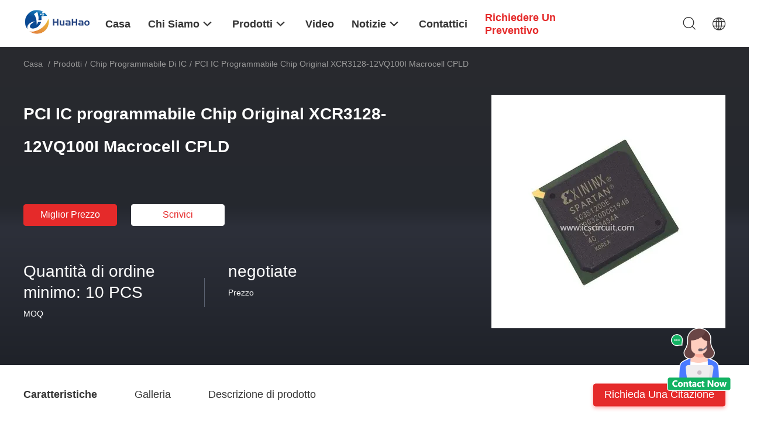

--- FILE ---
content_type: text/html
request_url: https://italian.icscircuit.com/sale-36847409-pci-programmable-ic-chip-original-xcr3128-12vq100i-macrocell-cpld.html
body_size: 28986
content:

<!DOCTYPE html>
<html >
<head>
	<meta charset="utf-8">
	<meta http-equiv="X-UA-Compatible" content="IE=edge">
	<meta name="viewport" content="width=device-width, initial-scale=1.0, maximum-scale=5.1, minimum-scale=1">
    <link rel="alternate" href="//m.italian.icscircuit.com/sale-36847409-pci-programmable-ic-chip-original-xcr3128-12vq100i-macrocell-cpld.html" media="only screen and (max-width: 640px)" />
<link hreflang="en" rel="alternate" href="https://www.icscircuit.com/sale-36847409-pci-programmable-ic-chip-original-xcr3128-12vq100i-macrocell-cpld.html" />
<link hreflang="fr" rel="alternate" href="https://french.icscircuit.com/sale-36847409-pci-programmable-ic-chip-original-xcr3128-12vq100i-macrocell-cpld.html" />
<link hreflang="de" rel="alternate" href="https://german.icscircuit.com/sale-36847409-pci-programmable-ic-chip-original-xcr3128-12vq100i-macrocell-cpld.html" />
<link hreflang="ru" rel="alternate" href="https://russian.icscircuit.com/sale-36847409-pci-programmable-ic-chip-original-xcr3128-12vq100i-macrocell-cpld.html" />
<link hreflang="es" rel="alternate" href="https://spanish.icscircuit.com/sale-36847409-pci-programmable-ic-chip-original-xcr3128-12vq100i-macrocell-cpld.html" />
<link hreflang="pt" rel="alternate" href="https://portuguese.icscircuit.com/sale-36847409-pci-programmable-ic-chip-original-xcr3128-12vq100i-macrocell-cpld.html" />
<link hreflang="nl" rel="alternate" href="https://dutch.icscircuit.com/sale-36847409-pci-programmable-ic-chip-original-xcr3128-12vq100i-macrocell-cpld.html" />
<link hreflang="el" rel="alternate" href="https://greek.icscircuit.com/sale-36847409-pci-programmable-ic-chip-original-xcr3128-12vq100i-macrocell-cpld.html" />
<link hreflang="ja" rel="alternate" href="https://japanese.icscircuit.com/sale-36847409-pci-programmable-ic-chip-original-xcr3128-12vq100i-macrocell-cpld.html" />
<link hreflang="ko" rel="alternate" href="https://korean.icscircuit.com/sale-36847409-pci-programmable-ic-chip-original-xcr3128-12vq100i-macrocell-cpld.html" />
<style type="text/css">
/*<![CDATA[*/
.consent__cookie {position: fixed;top: 0;left: 0;width: 100%;height: 0%;z-index: 100000;}.consent__cookie_bg {position: fixed;top: 0;left: 0;width: 100%;height: 100%;background: #000;opacity: .6;display: none }.consent__cookie_rel {position: fixed;bottom:0;left: 0;width: 100%;background: #fff;display: -webkit-box;display: -ms-flexbox;display: flex;flex-wrap: wrap;padding: 24px 80px;-webkit-box-sizing: border-box;box-sizing: border-box;-webkit-box-pack: justify;-ms-flex-pack: justify;justify-content: space-between;-webkit-transition: all ease-in-out .3s;transition: all ease-in-out .3s }.consent__close {position: absolute;top: 20px;right: 20px;cursor: pointer }.consent__close svg {fill: #777 }.consent__close:hover svg {fill: #000 }.consent__cookie_box {flex: 1;word-break: break-word;}.consent__warm {color: #777;font-size: 16px;margin-bottom: 12px;line-height: 19px }.consent__title {color: #333;font-size: 20px;font-weight: 600;margin-bottom: 12px;line-height: 23px }.consent__itxt {color: #333;font-size: 14px;margin-bottom: 12px;display: -webkit-box;display: -ms-flexbox;display: flex;-webkit-box-align: center;-ms-flex-align: center;align-items: center }.consent__itxt i {display: -webkit-inline-box;display: -ms-inline-flexbox;display: inline-flex;width: 28px;height: 28px;border-radius: 50%;background: #e0f9e9;margin-right: 8px;-webkit-box-align: center;-ms-flex-align: center;align-items: center;-webkit-box-pack: center;-ms-flex-pack: center;justify-content: center }.consent__itxt svg {fill: #3ca860 }.consent__txt {color: #a6a6a6;font-size: 14px;margin-bottom: 8px;line-height: 17px }.consent__btns {display: -webkit-box;display: -ms-flexbox;display: flex;-webkit-box-orient: vertical;-webkit-box-direction: normal;-ms-flex-direction: column;flex-direction: column;-webkit-box-pack: center;-ms-flex-pack: center;justify-content: center;flex-shrink: 0;}.consent__btn {width: 280px;height: 40px;line-height: 40px;text-align: center;background: #3ca860;color: #fff;border-radius: 4px;margin: 8px 0;-webkit-box-sizing: border-box;box-sizing: border-box;cursor: pointer }.consent__btn:hover {background: #00823b }.consent__btn.empty {color: #3ca860;border: 1px solid #3ca860;background: #fff }.consent__btn.empty:hover {background: #3ca860;color: #fff }.open .consent__cookie_bg {display: block }.open .consent__cookie_rel {bottom: 0 }@media (max-width: 760px) {.consent__btns {width: 100%;align-items: center;}.consent__cookie_rel {padding: 20px 24px }}.consent__cookie.open {display: block;}.consent__cookie {display: none;}
/*]]>*/
</style>
<script type="text/javascript">
/*<![CDATA[*/
var colorUrl = '';var isShowGuide = 0;var showGuideColor = 0;

var cta_cid = 288085;
var use_defaulProductInfo = 1;
var cta_pid = 36847409;
var test_company = 0;
var company_type = 0;
var cta_equipment = 'pc'; var setcookie = 'setwebimCookie(104410,36847409,0)'; var whatsapplink = "https://wa.me/8618098974141?text=Hi%2C+I%27m+interested+in+PCI+IC+programmabile+Chip+Original+XCR3128-12VQ100I+Macrocell+CPLD."; 
  function insertMeta(){
    var str = '<meta name="apple-mobile-web-app-capable" content="yes" /><meta name="viewport" content="width=device-width, initial-scale=1, maximum-scale=1, minimum-scale=1, user-scalable=no" />';
    document.head.insertAdjacentHTML('beforeend',str);
}
 var element = document.querySelector('a.footer_webim_a[href="/webim/webim_tab.html"]');
if (element) {
  element.parentNode.removeChild(element);
}

var colorUrl = '';
var query_string = ["Products","Detail"];
var customtplcolor = 99703;
/*]]>*/
</script>
<title>PCI IC programmabile Chip Original XCR3128-12VQ100I Macrocell CPLD</title>
    <meta name="keywords" content="Chip programmabile del PCI IC, IC programmabile Chip Original, Macrocell CPLD, Chip programmabile di IC" />
    <meta name="description" content="alta qualità PCI IC programmabile Chip Original XCR3128-12VQ100I Macrocell CPLD dalla Cina, Leader della Cina Chip programmabile del PCI IC Prodotto,  IC programmabile Chip Original fabbriche,  Macrocell CPLD prodotti." />
    <meta property="og:type" content="site">
    <meta property="og:title" content="Chip programmabile del PCI IC, IC programmabile Chip Original, Macrocell CPLD, Chip programmabile di IC" >
    <meta property="og:site_name" content="Shenzhen Huahao Gaosheng Technology Co., Ltd">
    <meta property="og:url" content=https://italian.icscircuit.com/sale-36847409-pci-programmable-ic-chip-original-xcr3128-12vq100i-macrocell-cpld.html">
    <meta property="og:image" content="https://italian.icscircuit.com/logo.gif">
    <meta property="og:image:secure_url" content="https://italian.icscircuit.com/logo.gif">
    <meta property="og:description" content="alta qualità PCI IC programmabile Chip Original XCR3128-12VQ100I Macrocell CPLD dalla Cina, Leader della Cina Chip programmabile del PCI IC Prodotto,  IC programmabile Chip Original fabbriche,  Macrocell CPLD prodotti." />
				<link rel='preload'
					  href=/photo/icscircuit/sitetpl/style/common.css?ver=1703474158 as='style'><link type='text/css' rel='stylesheet'
					  href=/photo/icscircuit/sitetpl/style/common.css?ver=1703474158 media='all'><script type="application/ld+json">[{"@context":"https:\/\/schema.org","@type":"Organization","name":"PCI IC programmabile Chip Original XCR3128-12VQ100I Macrocell CPLD","description":"alta qualit\u00e0 PCI IC programmabile Chip Original XCR3128-12VQ100I Macrocell CPLD dalla Cina, Leader della Cina Chip programmabile del PCI IC Prodotto,  IC programmabile Chip Original fabbriche,  Macrocell CPLD prodotti.","url":"https:\/\/www.icscircuit.com\/sale-36847409-pci-programmable-ic-chip-original-xcr3128-12vq100i-macrocell-cpld.html","logo":"\/logo.gif","address":{"@type":"PostalAddress","addressLocality":"China","addressRegion":"CN","postalCode":"999001","streetAddress":"2A2003, costruzione 2, giardino di Baohuju, viale di 200 Huaqing, Comunit\u00e0 di Qinghu, via di Longhua, distretto di Longhua, Shenzhen"},"email":"hegaochen35@gmail.com","sameAs":["https:\/\/www.facebook.com\/profile.php?id=100091513990098&mibextid=ZbWKwL","https:\/\/twitter.com\/jack33465180","https:\/\/www.linkedin.com\/in\/jack-chen-909672270"],"image":"\/photo\/cl156650838-shenzhen_huahao_gaosheng_technology_co_ltd.jpg","telephone":"86-755-2108-4189"},{"@context":"https:\/\/schema.org","@type":"BreadcrumbList","itemListElement":[{"@type":"ListItem","position":2,"name":"Chip programmabile di IC","item":"https:\/\/italian.icscircuit.com\/supplier-4119665-programmable-ic-chip"},{"@type":"ListItem","position":3,"name":"PCI IC programmabile Chip Original XCR3128-12VQ100I Macrocell CPLD","item":"https:\/\/italian.icscircuit.com\/sale-36847409-pci-programmable-ic-chip-original-xcr3128-12vq100i-macrocell-cpld.html"},{"@type":"ListItem","position":1,"name":"Casa","item":"https:\/\/italian.icscircuit.com\/index.html"}]},{"@context":"http:\/\/schema.org\/","@type":"Product","category":"Chip programmabile di IC","name":"PCI IC programmabile Chip Original XCR3128-12VQ100I Macrocell CPLD","url":"\/sale-36847409-pci-programmable-ic-chip-original-xcr3128-12vq100i-macrocell-cpld.html","image":["\/photo\/pl145662839-pci_programmable_ic_chip_original_xcr3128_12vq100i_macrocell_cpld.jpg","\/photo\/pl145662840-pci_programmable_ic_chip_original_xcr3128_12vq100i_macrocell_cpld.jpg"],"description":"alta qualit\u00e0 PCI IC programmabile Chip Original XCR3128-12VQ100I Macrocell CPLD dalla Cina, Leader della Cina Chip programmabile del PCI IC Prodotto,  IC programmabile Chip Original fabbriche,  Macrocell CPLD prodotti.","brand":{"@type":"Brand","name":"xilinx"},"sku":"XCR3128-12VQ100I","model":"XCR3128-12VQ100I","manufacturer":{"@type":"Organization","legalName":"Shenzhen Huahao Gaosheng Technology Co., Ltd","address":{"@type":"PostalAddress","addressCountry":"China","addressLocality":"2A2003, costruzione 2, giardino di Baohuju, viale di 200 Huaqing, Comunit\u00e0 di Qinghu, via di Longhua, distretto di Longhua, Shenzhen"}},"review":{"@type":"Review","reviewRating":{"@type":"Rating","ratingValue":5},"author":{"@type":"Person","name":"Mr. Jack"}},"aggregateRating":{"@type":"aggregateRating","ratingValue":4.70000000000000017763568394002504646778106689453125,"reviewCount":152,"name":"Overall Rating"},"offers":[{"@type":"AggregateOffer","offerCount":"10","highPrice":"Negotiable","lowPrice":"0.01","priceCurrency":"USD"}]}]</script></head>
<body>
<img src="/logo.gif" style="display:none"/>
    <div id="floatAd" style="z-index: 110000;position:absolute;right:30px;bottom:60px;height:100px !important;display: block;">
        <img style="width: 110px;cursor: pointer;" alt='Invia messaggio' data-point="cta_window" data-inlet="float" data-onclick="" onclick="getGuideCustomDialog()" src="/images/floatimage_all.gif"/>
    </div>
<a style="display: none!important;" title="Shenzhen Huahao Gaosheng Technology Co., Ltd" class="float-inquiry" href="/contactnow.html" onclick='setinquiryCookie("{\"showproduct\":1,\"pid\":\"36847409\",\"name\":\"PCI IC programmabile Chip Original XCR3128-12VQ100I Macrocell CPLD\",\"source_url\":\"\\/sale-36847409-pci-ic-programmabile-chip-original-xcr3128-12vq100i-macrocell-cpld.html\",\"picurl\":\"\\/photo\\/pd145662839-pci_programmable_ic_chip_original_xcr3128_12vq100i_macrocell_cpld.jpg\",\"propertyDetail\":[[\"Produttore Part Number\",\"XCR3128-12VQ100I\"],[\"Marca\",\"Original brand\"],[\"Tipo\",\"circuito integrato\"],[\"Luogo di origine\",\"Produttore originale\"]],\"company_name\":null,\"picurl_c\":\"\\/photo\\/pc145662839-pci_programmable_ic_chip_original_xcr3128_12vq100i_macrocell_cpld.jpg\",\"price\":\"negotiate\",\"username\":\"sales\",\"viewTime\":\"Ultimo Login : 2 orario 32 minuti fa\",\"subject\":\"Vi preghiamo di citare il tuo PCI IC programmabile Chip Original XCR3128-12VQ100I Macrocell CPLD\",\"countrycode\":\"GB\"}");'></a>
<script>
    function getCookie(name) {
        var arr = document.cookie.match(new RegExp("(^| )" + name + "=([^;]*)(;|$)"));
        if (arr != null) {
            return unescape(arr[2]);
        }
        return null;
    }
    var is_new_mjy = '0';
    if (is_new_mjy==1 && isMobileDevice() && getCookie('webim_login_name') && getCookie('webim_buyer_id') && getCookie('webim_288085_seller_id')) {
        document.getElementById("floatAd").style.display = "none";
    }
    // 检测是否是移动端访问
    function isMobileDevice() {
        return /Android|webOS|iPhone|iPad|iPod|BlackBerry|IEMobile|Opera Mini/i.test(navigator.userAgent);
    }

</script>
<script>
var originProductInfo = '';
var originProductInfo = {"showproduct":1,"pid":"36847409","name":"PCI IC programmabile Chip Original XCR3128-12VQ100I Macrocell CPLD","source_url":"\/sale-36847409-pci-ic-programmabile-chip-original-xcr3128-12vq100i-macrocell-cpld.html","picurl":"\/photo\/pd145662839-pci_programmable_ic_chip_original_xcr3128_12vq100i_macrocell_cpld.jpg","propertyDetail":[["Produttore Part Number","XCR3128-12VQ100I"],["Marca","Original brand"],["Tipo","circuito integrato"],["Luogo di origine","Produttore originale"]],"company_name":null,"picurl_c":"\/photo\/pc145662839-pci_programmable_ic_chip_original_xcr3128_12vq100i_macrocell_cpld.jpg","price":"negotiate","username":"sales","viewTime":"Ultimo Login : 3 orario 32 minuti fa","subject":"Qual \u00e8 il prezzo FOB sulla vostra PCI IC programmabile Chip Original XCR3128-12VQ100I Macrocell CPLD","countrycode":"GB"};
var save_url = "/contactsave.html";
var update_url = "/updateinquiry.html";
var productInfo = {};
var defaulProductInfo = {};
var myDate = new Date();
var curDate = myDate.getFullYear()+'-'+(parseInt(myDate.getMonth())+1)+'-'+myDate.getDate();
var message = '';
var default_pop = 1;
var leaveMessageDialog = document.getElementsByClassName('leave-message-dialog')[0]; // 获取弹层
var _$$ = function (dom) {
    return document.querySelectorAll(dom);
};
resInfo = originProductInfo;
defaulProductInfo.pid = resInfo['pid'];
defaulProductInfo.productName = resInfo['name'];
defaulProductInfo.productInfo = resInfo['propertyDetail'];
defaulProductInfo.productImg = resInfo['picurl_c'];
defaulProductInfo.subject = resInfo['subject'];
defaulProductInfo.productImgAlt = resInfo['name'];
var inquirypopup_tmp = 1;
var message = 'Caro,'+'\r\n'+"Sono interessato a"+' '+trim(resInfo['name'])+", potresti inviarmi maggiori dettagli come tipo, dimensioni, MOQ, materiale, ecc."+'\r\n'+"Grazie!"+'\r\n'+"Aspettando la tua risposta.";
var message_1 = 'Caro,'+'\r\n'+"Sono interessato a"+' '+trim(resInfo['name'])+", potresti inviarmi maggiori dettagli come tipo, dimensioni, MOQ, materiale, ecc."+'\r\n'+"Grazie!"+'\r\n'+"Aspettando la tua risposta.";
var message_2 = 'Ciao,'+'\r\n'+"sto cercando"+' '+trim(resInfo['name'])+", per favore inviami il prezzo, le specifiche e l'immagine."+'\r\n'+"La tua rapida risposta sarà molto apprezzata."+'\r\n'+"Non esitate a contattarmi per ulteriori informazioni."+'\r\n'+"Molte grazie.";
var message_3 = 'Ciao,'+'\r\n'+trim(resInfo['name'])+' '+"soddisfa le mie aspettative."+'\r\n'+"Per favore dammi il prezzo migliore e qualche altra informazione sul prodotto."+'\r\n'+"Non esitate a contattarmi tramite la mia posta."+'\r\n'+"Molte grazie.";

var message_4 = 'Caro,'+'\r\n'+"Qual è il prezzo FOB sul tuo"+' '+trim(resInfo['name'])+'?'+'\r\n'+"Qual è il nome del porto più vicino?"+'\r\n'+"Per favore rispondimi il prima possibile, sarebbe meglio condividere ulteriori informazioni."+'\r\n'+"Saluti!";
var message_5 = 'Ciao,'+'\r\n'+"Sono molto interessato al tuo"+' '+trim(resInfo['name'])+'.'+'\r\n'+"Inviami i dettagli del tuo prodotto."+'\r\n'+"In attesa di una tua rapida risposta."+'\r\n'+"Non esitate a contattarmi per posta."+'\r\n'+"Saluti!";

var message_6 = 'Caro,'+'\r\n'+"Forniscici informazioni sul tuo"+' '+trim(resInfo['name'])+", come tipo, dimensione, materiale e, naturalmente, il miglior prezzo."+'\r\n'+"In attesa di una tua rapida risposta."+'\r\n'+"Grazie!";
var message_7 = 'Caro,'+'\r\n'+"Puoi fornire"+' '+trim(resInfo['name'])+" per noi?"+'\r\n'+"Per prima cosa vogliamo un listino prezzi e alcuni dettagli del prodotto."+'\r\n'+"Spero di ricevere una risposta al più presto e non vedo l'ora di collaborare."+'\r\n'+"Grazie mille.";
var message_8 = 'Ciao,'+'\r\n'+"sto cercando"+' '+trim(resInfo['name'])+", per favore dammi alcune informazioni più dettagliate sul prodotto."+'\r\n'+"Attendo con ansia la vostra risposta."+'\r\n'+"Grazie!";
var message_9 = 'Ciao,'+'\r\n'+"Il tuo"+' '+trim(resInfo['name'])+" soddisfa molto bene le mie esigenze."+'\r\n'+"Inviami il prezzo, le specifiche e un modello simile andrà bene."+'\r\n'+"Sentiti libero di chattare con me."+'\r\n'+"Grazie!";
var message_10 = 'Caro,'+'\r\n'+"Voglio saperne di più sui dettagli e sulla citazione di"+' '+trim(resInfo['name'])+'.'+'\r\n'+"Non esitate a contattarmi."+'\r\n'+"Saluti!";

var r = getRandom(1,10);

defaulProductInfo.message = eval("message_"+r);

var mytAjax = {

    post: function(url, data, fn) {
        var xhr = new XMLHttpRequest();
        xhr.open("POST", url, true);
        xhr.setRequestHeader("Content-Type", "application/x-www-form-urlencoded;charset=UTF-8");
        xhr.setRequestHeader("X-Requested-With", "XMLHttpRequest");
        xhr.setRequestHeader('Content-Type','text/plain;charset=UTF-8');
        xhr.onreadystatechange = function() {
            if(xhr.readyState == 4 && (xhr.status == 200 || xhr.status == 304)) {
                fn.call(this, xhr.responseText);
            }
        };
        xhr.send(data);
    },

    postform: function(url, data, fn) {
        var xhr = new XMLHttpRequest();
        xhr.open("POST", url, true);
        xhr.setRequestHeader("X-Requested-With", "XMLHttpRequest");
        xhr.onreadystatechange = function() {
            if(xhr.readyState == 4 && (xhr.status == 200 || xhr.status == 304)) {
                fn.call(this, xhr.responseText);
            }
        };
        xhr.send(data);
    }
};
window.onload = function(){
    leaveMessageDialog = document.getElementsByClassName('leave-message-dialog')[0];
    if (window.localStorage.recordDialogStatus=='undefined' || (window.localStorage.recordDialogStatus!='undefined' && window.localStorage.recordDialogStatus != curDate)) {
        setTimeout(function(){
            if(parseInt(inquirypopup_tmp%10) == 1){
                creatDialog(defaulProductInfo, 1);
            }
        }, 6000);
    }
};
function trim(str)
{
    str = str.replace(/(^\s*)/g,"");
    return str.replace(/(\s*$)/g,"");
};
function getRandom(m,n){
    var num = Math.floor(Math.random()*(m - n) + n);
    return num;
};
function strBtn(param) {

    var starattextarea = document.getElementById("textareamessage").value.length;
    var email = document.getElementById("startEmail").value;

    var default_tip = document.querySelectorAll(".watermark_container").length;
    if (20 < starattextarea && starattextarea < 3000) {
        if(default_tip>0){
            document.getElementById("textareamessage1").parentNode.parentNode.nextElementSibling.style.display = "none";
        }else{
            document.getElementById("textareamessage1").parentNode.nextElementSibling.style.display = "none";
        }

    } else {
        if(default_tip>0){
            document.getElementById("textareamessage1").parentNode.parentNode.nextElementSibling.style.display = "block";
        }else{
            document.getElementById("textareamessage1").parentNode.nextElementSibling.style.display = "block";
        }

        return;
    }

    var re = /^([a-zA-Z0-9_-])+@([a-zA-Z0-9_-])+\.([a-zA-Z0-9_-])+/i;/*邮箱不区分大小写*/
    if (!re.test(email)) {
        document.getElementById("startEmail").nextElementSibling.style.display = "block";
        return;
    } else {
        document.getElementById("startEmail").nextElementSibling.style.display = "none";
    }

    var subject = document.getElementById("pop_subject").value;
    var pid = document.getElementById("pop_pid").value;
    var message = document.getElementById("textareamessage").value;
    var sender_email = document.getElementById("startEmail").value;
    var tel = '';
    if (document.getElementById("tel0") != undefined && document.getElementById("tel0") != '')
        tel = document.getElementById("tel0").value;
    var form_serialize = '&tel='+tel;

    form_serialize = form_serialize.replace(/\+/g, "%2B");
    mytAjax.post(save_url,"pid="+pid+"&subject="+subject+"&email="+sender_email+"&message="+(message)+form_serialize,function(res){
        var mes = JSON.parse(res);
        if(mes.status == 200){
            var iid = mes.iid;
            document.getElementById("pop_iid").value = iid;
            document.getElementById("pop_uuid").value = mes.uuid;

            if(typeof gtag_report_conversion === "function"){
                gtag_report_conversion();//执行统计js代码
            }
            if(typeof fbq === "function"){
                fbq('track','Purchase');//执行统计js代码
            }
        }
    });
    for (var index = 0; index < document.querySelectorAll(".dialog-content-pql").length; index++) {
        document.querySelectorAll(".dialog-content-pql")[index].style.display = "none";
    };
    $('#idphonepql').val(tel);
    document.getElementById("dialog-content-pql-id").style.display = "block";
    ;
};
function twoBtnOk(param) {

    var selectgender = document.getElementById("Mr").innerHTML;
    var iid = document.getElementById("pop_iid").value;
    var sendername = document.getElementById("idnamepql").value;
    var senderphone = document.getElementById("idphonepql").value;
    var sendercname = document.getElementById("idcompanypql").value;
    var uuid = document.getElementById("pop_uuid").value;
    var gender = 2;
    if(selectgender == 'Mr.') gender = 0;
    if(selectgender == 'Mrs.') gender = 1;
    var pid = document.getElementById("pop_pid").value;
    var form_serialize = '';

        form_serialize += '&has_template=1&pid='+pid;
        var tpl_p_n = $('#tpl_p_n0').val();
    form_serialize += '&tpl_p_n='+tpl_p_n;
        var tpl_mfr = $('#tpl_mfr0').val();
    form_serialize += '&tpl_mfr='+tpl_mfr;
        var tpl_qty = $('#tpl_qty0').val();
    form_serialize += '&tpl_qty='+tpl_qty;
        var tpl_tp = $('#tpl_tp0').val();
    form_serialize += '&tpl_tp='+tpl_tp;
        var tpl_customer_type = $('select[name="tpl_customer_type0"] option:selected').val();
    form_serialize += '&tpl_customer_type='+tpl_customer_type;
        form_serialize = form_serialize.replace(/\+/g, "%2B");

    mytAjax.post(update_url,"iid="+iid+"&gender="+gender+"&uuid="+uuid+"&name="+(sendername)+"&tel="+(senderphone)+"&company="+(sendercname)+form_serialize,function(res){});

    for (var index = 0; index < document.querySelectorAll(".dialog-content-pql").length; index++) {
        document.querySelectorAll(".dialog-content-pql")[index].style.display = "none";
    };
    document.getElementById("dialog-content-pql-ok").style.display = "block";

};
function toCheckMust(name) {
    $('#'+name+'error').hide();
}
function handClidk(param) {
    var starattextarea = document.getElementById("textareamessage1").value.length;
    var email = document.getElementById("startEmail1").value;
    var default_tip = document.querySelectorAll(".watermark_container").length;
    if (20 < starattextarea && starattextarea < 3000) {
        if(default_tip>0){
            document.getElementById("textareamessage1").parentNode.parentNode.nextElementSibling.style.display = "none";
        }else{
            document.getElementById("textareamessage1").parentNode.nextElementSibling.style.display = "none";
        }

    } else {
        if(default_tip>0){
            document.getElementById("textareamessage1").parentNode.parentNode.nextElementSibling.style.display = "block";
        }else{
            document.getElementById("textareamessage1").parentNode.nextElementSibling.style.display = "block";
        }

        return;
    }

    var re = /^([a-zA-Z0-9_-])+@([a-zA-Z0-9_-])+\.([a-zA-Z0-9_-])+/i;
    if (!re.test(email)) {
        document.getElementById("startEmail1").nextElementSibling.style.display = "block";
        return;
    } else {
        document.getElementById("startEmail1").nextElementSibling.style.display = "none";
    }

    var subject = document.getElementById("pop_subject").value;
    var pid = document.getElementById("pop_pid").value;
    var message = document.getElementById("textareamessage1").value;
    var sender_email = document.getElementById("startEmail1").value;
    var form_serialize = tel = '';
    if (document.getElementById("tel1") != undefined && document.getElementById("tel1") != '')
        tel = document.getElementById("tel1").value;
        mytAjax.post(save_url,"email="+sender_email+"&tel="+tel+"&pid="+pid+"&message="+message+"&subject="+subject+form_serialize,function(res){

        var mes = JSON.parse(res);
        if(mes.status == 200){
            var iid = mes.iid;
            document.getElementById("pop_iid").value = iid;
            document.getElementById("pop_uuid").value = mes.uuid;
            if(typeof gtag_report_conversion === "function"){
                gtag_report_conversion();//执行统计js代码
            }
        }

    });
    for (var index = 0; index < document.querySelectorAll(".dialog-content-pql").length; index++) {
        document.querySelectorAll(".dialog-content-pql")[index].style.display = "none";
    };
    $('#idphonepql').val(tel);
    document.getElementById("dialog-content-pql-id").style.display = "block";

};
window.addEventListener('load', function () {
    $('.checkbox-wrap label').each(function(){
        if($(this).find('input').prop('checked')){
            $(this).addClass('on')
        }else {
            $(this).removeClass('on')
        }
    })
    $(document).on('click', '.checkbox-wrap label' , function(ev){
        if (ev.target.tagName.toUpperCase() != 'INPUT') {
            $(this).toggleClass('on')
        }
    })
})
function handDialog(pdata) {
    data = JSON.parse(pdata);
    productInfo.productName = data.productName;
    productInfo.productInfo = data.productInfo;
    productInfo.productImg = data.productImg;
    productInfo.subject = data.subject;

    var message = 'Caro,'+'\r\n'+"Sono interessato a"+' '+trim(data.productName)+", potresti inviarmi maggiori dettagli come tipo, dimensione, quantità, materiale, ecc."+'\r\n'+"Grazie!"+'\r\n'+"Aspettando la tua risposta.";

    var message = 'Caro,'+'\r\n'+"Sono interessato a"+' '+trim(data.productName)+", potresti inviarmi maggiori dettagli come tipo, dimensioni, MOQ, materiale, ecc."+'\r\n'+"Grazie!"+'\r\n'+"Aspettando la tua risposta.";
    var message_1 = 'Caro,'+'\r\n'+"Sono interessato a"+' '+trim(data.productName)+", potresti inviarmi maggiori dettagli come tipo, dimensioni, MOQ, materiale, ecc."+'\r\n'+"Grazie!"+'\r\n'+"Aspettando la tua risposta.";
    var message_2 = 'Ciao,'+'\r\n'+"sto cercando"+' '+trim(data.productName)+", per favore inviami il prezzo, le specifiche e l'immagine."+'\r\n'+"La tua rapida risposta sarà molto apprezzata."+'\r\n'+"Non esitate a contattarmi per ulteriori informazioni."+'\r\n'+"Molte grazie.";
    var message_3 = 'Ciao,'+'\r\n'+trim(data.productName)+' '+"soddisfa le mie aspettative."+'\r\n'+"Per favore dammi il prezzo migliore e qualche altra informazione sul prodotto."+'\r\n'+"Non esitate a contattarmi tramite la mia posta."+'\r\n'+"Molte grazie.";

    var message_4 = 'Caro,'+'\r\n'+"Qual è il prezzo FOB sul tuo"+' '+trim(data.productName)+'?'+'\r\n'+"Qual è il nome del porto più vicino?"+'\r\n'+"Per favore rispondimi il prima possibile, sarebbe meglio condividere ulteriori informazioni."+'\r\n'+"Saluti!";
    var message_5 = 'Ciao,'+'\r\n'+"Sono molto interessato al tuo"+' '+trim(data.productName)+'.'+'\r\n'+"Inviami i dettagli del tuo prodotto."+'\r\n'+"In attesa di una tua rapida risposta."+'\r\n'+"Non esitate a contattarmi per posta."+'\r\n'+"Saluti!";

    var message_6 = 'Caro,'+'\r\n'+"Forniscici informazioni sul tuo"+' '+trim(data.productName)+", come tipo, dimensione, materiale e, naturalmente, il miglior prezzo."+'\r\n'+"In attesa di una tua rapida risposta."+'\r\n'+"Grazie!";
    var message_7 = 'Caro,'+'\r\n'+"Puoi fornire"+' '+trim(data.productName)+" per noi?"+'\r\n'+"Per prima cosa vogliamo un listino prezzi e alcuni dettagli del prodotto."+'\r\n'+"Spero di ricevere una risposta al più presto e non vedo l'ora di collaborare."+'\r\n'+"Grazie mille.";
    var message_8 = 'Ciao,'+'\r\n'+"sto cercando"+' '+trim(data.productName)+", per favore dammi alcune informazioni più dettagliate sul prodotto."+'\r\n'+"Attendo con ansia la vostra risposta."+'\r\n'+"Grazie!";
    var message_9 = 'Ciao,'+'\r\n'+"Il tuo"+' '+trim(data.productName)+" soddisfa molto bene le mie esigenze."+'\r\n'+"Inviami il prezzo, le specifiche e un modello simile andrà bene."+'\r\n'+"Sentiti libero di chattare con me."+'\r\n'+"Grazie!";
    var message_10 = 'Caro,'+'\r\n'+"Voglio saperne di più sui dettagli e sulla citazione di"+' '+trim(data.productName)+'.'+'\r\n'+"Non esitate a contattarmi."+'\r\n'+"Saluti!";

    var r = getRandom(1,10);

    productInfo.message = eval("message_"+r);
    if(parseInt(inquirypopup_tmp/10) == 1){
        productInfo.message = "";
    }
    productInfo.pid = data.pid;
    creatDialog(productInfo, 2);
};

function closepql(param) {

    leaveMessageDialog.style.display = 'none';
};

function closepql2(param) {

    for (var index = 0; index < document.querySelectorAll(".dialog-content-pql").length; index++) {
        document.querySelectorAll(".dialog-content-pql")[index].style.display = "none";
    };
    document.getElementById("dialog-content-pql-ok").style.display = "block";
};

function initProduct(productInfo,type){

    productInfo.productName = unescape(productInfo.productName);
    productInfo.message = unescape(productInfo.message);

    leaveMessageDialog = document.getElementsByClassName('leave-message-dialog')[0];
    leaveMessageDialog.style.display = "block";
    if(type == 3){
        var popinquiryemail = document.getElementById("popinquiryemail").value;
        _$$("#startEmail1")[0].value = popinquiryemail;
    }else{
        _$$("#startEmail1")[0].value = "";
    }
    _$$("#startEmail")[0].value = "";
    _$$("#idnamepql")[0].value = "";
    _$$("#idphonepql")[0].value = "";
    _$$("#idcompanypql")[0].value = "";

    _$$("#pop_pid")[0].value = productInfo.pid;
    _$$("#pop_subject")[0].value = productInfo.subject;
    
    if(parseInt(inquirypopup_tmp/10) == 1){
        productInfo.message = "";
    }

    _$$("#textareamessage1")[0].value = productInfo.message;
    _$$("#textareamessage")[0].value = productInfo.message;

    _$$("#dialog-content-pql-id .titlep")[0].innerHTML = productInfo.productName;
    _$$("#dialog-content-pql-id img")[0].setAttribute("src", productInfo.productImg);
    _$$("#dialog-content-pql-id img")[0].setAttribute("alt", productInfo.productImgAlt);

    _$$("#dialog-content-pql-id-hand img")[0].setAttribute("src", productInfo.productImg);
    _$$("#dialog-content-pql-id-hand img")[0].setAttribute("alt", productInfo.productImgAlt);
    _$$("#dialog-content-pql-id-hand .titlep")[0].innerHTML = productInfo.productName;

    if (productInfo.productInfo.length > 0) {
        var ul2, ul;
        ul = document.createElement("ul");
        for (var index = 0; index < productInfo.productInfo.length; index++) {
            var el = productInfo.productInfo[index];
            var li = document.createElement("li");
            var span1 = document.createElement("span");
            span1.innerHTML = el[0] + ":";
            var span2 = document.createElement("span");
            span2.innerHTML = el[1];
            li.appendChild(span1);
            li.appendChild(span2);
            ul.appendChild(li);

        }
        ul2 = ul.cloneNode(true);
        if (type === 1) {
            _$$("#dialog-content-pql-id .left")[0].replaceChild(ul, _$$("#dialog-content-pql-id .left ul")[0]);
        } else {
            _$$("#dialog-content-pql-id-hand .left")[0].replaceChild(ul2, _$$("#dialog-content-pql-id-hand .left ul")[0]);
            _$$("#dialog-content-pql-id .left")[0].replaceChild(ul, _$$("#dialog-content-pql-id .left ul")[0]);
        }
    };
    for (var index = 0; index < _$$("#dialog-content-pql-id .right ul li").length; index++) {
        _$$("#dialog-content-pql-id .right ul li")[index].addEventListener("click", function (params) {
            _$$("#dialog-content-pql-id .right #Mr")[0].innerHTML = this.innerHTML
        }, false)

    };

};
function closeInquiryCreateDialog() {
    document.getElementById("xuanpan_dialog_box_pql").style.display = "none";
};
function showInquiryCreateDialog() {
    document.getElementById("xuanpan_dialog_box_pql").style.display = "block";
};
function submitPopInquiry(){
    var message = document.getElementById("inquiry_message").value;
    var email = document.getElementById("inquiry_email").value;
    var subject = defaulProductInfo.subject;
    var pid = defaulProductInfo.pid;
    if (email === undefined) {
        showInquiryCreateDialog();
        document.getElementById("inquiry_email").style.border = "1px solid red";
        return false;
    };
    if (message === undefined) {
        showInquiryCreateDialog();
        document.getElementById("inquiry_message").style.border = "1px solid red";
        return false;
    };
    if (email.search(/^\w+((-\w+)|(\.\w+))*\@[A-Za-z0-9]+((\.|-)[A-Za-z0-9]+)*\.[A-Za-z0-9]+$/) == -1) {
        document.getElementById("inquiry_email").style.border= "1px solid red";
        showInquiryCreateDialog();
        return false;
    } else {
        document.getElementById("inquiry_email").style.border= "";
    };
    if (message.length < 20 || message.length >3000) {
        showInquiryCreateDialog();
        document.getElementById("inquiry_message").style.border = "1px solid red";
        return false;
    } else {
        document.getElementById("inquiry_message").style.border = "";
    };
    var tel = '';
    if (document.getElementById("tel") != undefined && document.getElementById("tel") != '')
        tel = document.getElementById("tel").value;

    mytAjax.post(save_url,"pid="+pid+"&subject="+subject+"&email="+email+"&message="+(message)+'&tel='+tel,function(res){
        var mes = JSON.parse(res);
        if(mes.status == 200){
            var iid = mes.iid;
            document.getElementById("pop_iid").value = iid;
            document.getElementById("pop_uuid").value = mes.uuid;

        }
    });
    initProduct(defaulProductInfo);
    for (var index = 0; index < document.querySelectorAll(".dialog-content-pql").length; index++) {
        document.querySelectorAll(".dialog-content-pql")[index].style.display = "none";
    };
    $('#idphonepql').val(tel);
    document.getElementById("dialog-content-pql-id").style.display = "block";

};

//带附件上传
function submitPopInquiryfile(email_id,message_id,check_sort,name_id,phone_id,company_id,attachments){

    if(typeof(check_sort) == 'undefined'){
        check_sort = 0;
    }
    var message = document.getElementById(message_id).value;
    var email = document.getElementById(email_id).value;
    var attachments = document.getElementById(attachments).value;
    if(typeof(name_id) !== 'undefined' && name_id != ""){
        var name  = document.getElementById(name_id).value;
    }
    if(typeof(phone_id) !== 'undefined' && phone_id != ""){
        var phone = document.getElementById(phone_id).value;
    }
    if(typeof(company_id) !== 'undefined' && company_id != ""){
        var company = document.getElementById(company_id).value;
    }
    var subject = defaulProductInfo.subject;
    var pid = defaulProductInfo.pid;

    if(check_sort == 0){
        if (email === undefined) {
            showInquiryCreateDialog();
            document.getElementById(email_id).style.border = "1px solid red";
            return false;
        };
        if (message === undefined) {
            showInquiryCreateDialog();
            document.getElementById(message_id).style.border = "1px solid red";
            return false;
        };

        if (email.search(/^\w+((-\w+)|(\.\w+))*\@[A-Za-z0-9]+((\.|-)[A-Za-z0-9]+)*\.[A-Za-z0-9]+$/) == -1) {
            document.getElementById(email_id).style.border= "1px solid red";
            showInquiryCreateDialog();
            return false;
        } else {
            document.getElementById(email_id).style.border= "";
        };
        if (message.length < 20 || message.length >3000) {
            showInquiryCreateDialog();
            document.getElementById(message_id).style.border = "1px solid red";
            return false;
        } else {
            document.getElementById(message_id).style.border = "";
        };
    }else{

        if (message === undefined) {
            showInquiryCreateDialog();
            document.getElementById(message_id).style.border = "1px solid red";
            return false;
        };

        if (email === undefined) {
            showInquiryCreateDialog();
            document.getElementById(email_id).style.border = "1px solid red";
            return false;
        };

        if (message.length < 20 || message.length >3000) {
            showInquiryCreateDialog();
            document.getElementById(message_id).style.border = "1px solid red";
            return false;
        } else {
            document.getElementById(message_id).style.border = "";
        };

        if (email.search(/^\w+((-\w+)|(\.\w+))*\@[A-Za-z0-9]+((\.|-)[A-Za-z0-9]+)*\.[A-Za-z0-9]+$/) == -1) {
            document.getElementById(email_id).style.border= "1px solid red";
            showInquiryCreateDialog();
            return false;
        } else {
            document.getElementById(email_id).style.border= "";
        };

    };

    mytAjax.post(save_url,"pid="+pid+"&subject="+subject+"&email="+email+"&message="+message+"&company="+company+"&attachments="+attachments,function(res){
        var mes = JSON.parse(res);
        if(mes.status == 200){
            var iid = mes.iid;
            document.getElementById("pop_iid").value = iid;
            document.getElementById("pop_uuid").value = mes.uuid;

            if(typeof gtag_report_conversion === "function"){
                gtag_report_conversion();//执行统计js代码
            }
            if(typeof fbq === "function"){
                fbq('track','Purchase');//执行统计js代码
            }
        }
    });
    initProduct(defaulProductInfo);

    if(name !== undefined && name != ""){
        _$$("#idnamepql")[0].value = name;
    }

    if(phone !== undefined && phone != ""){
        _$$("#idphonepql")[0].value = phone;
    }

    if(company !== undefined && company != ""){
        _$$("#idcompanypql")[0].value = company;
    }

    for (var index = 0; index < document.querySelectorAll(".dialog-content-pql").length; index++) {
        document.querySelectorAll(".dialog-content-pql")[index].style.display = "none";
    };
    document.getElementById("dialog-content-pql-id").style.display = "block";

};
function submitPopInquiryByParam(email_id,message_id,check_sort,name_id,phone_id,company_id){

    if(typeof(check_sort) == 'undefined'){
        check_sort = 0;
    }

    var senderphone = '';
    var message = document.getElementById(message_id).value;
    var email = document.getElementById(email_id).value;
    if(typeof(name_id) !== 'undefined' && name_id != ""){
        var name  = document.getElementById(name_id).value;
    }
    if(typeof(phone_id) !== 'undefined' && phone_id != ""){
        var phone = document.getElementById(phone_id).value;
        senderphone = phone;
    }
    if(typeof(company_id) !== 'undefined' && company_id != ""){
        var company = document.getElementById(company_id).value;
    }
    var subject = defaulProductInfo.subject;
    var pid = defaulProductInfo.pid;

    if(check_sort == 0){
        if (email === undefined) {
            showInquiryCreateDialog();
            document.getElementById(email_id).style.border = "1px solid red";
            return false;
        };
        if (message === undefined) {
            showInquiryCreateDialog();
            document.getElementById(message_id).style.border = "1px solid red";
            return false;
        };

        if (email.search(/^\w+((-\w+)|(\.\w+))*\@[A-Za-z0-9]+((\.|-)[A-Za-z0-9]+)*\.[A-Za-z0-9]+$/) == -1) {
            document.getElementById(email_id).style.border= "1px solid red";
            showInquiryCreateDialog();
            return false;
        } else {
            document.getElementById(email_id).style.border= "";
        };
        if (message.length < 20 || message.length >3000) {
            showInquiryCreateDialog();
            document.getElementById(message_id).style.border = "1px solid red";
            return false;
        } else {
            document.getElementById(message_id).style.border = "";
        };
    }else{

        if (message === undefined) {
            showInquiryCreateDialog();
            document.getElementById(message_id).style.border = "1px solid red";
            return false;
        };

        if (email === undefined) {
            showInquiryCreateDialog();
            document.getElementById(email_id).style.border = "1px solid red";
            return false;
        };

        if (message.length < 20 || message.length >3000) {
            showInquiryCreateDialog();
            document.getElementById(message_id).style.border = "1px solid red";
            return false;
        } else {
            document.getElementById(message_id).style.border = "";
        };

        if (email.search(/^\w+((-\w+)|(\.\w+))*\@[A-Za-z0-9]+((\.|-)[A-Za-z0-9]+)*\.[A-Za-z0-9]+$/) == -1) {
            document.getElementById(email_id).style.border= "1px solid red";
            showInquiryCreateDialog();
            return false;
        } else {
            document.getElementById(email_id).style.border= "";
        };

    };

    var productsku = "";
    if($("#product_sku").length > 0){
        productsku = $("#product_sku").html();
    }

    mytAjax.post(save_url,"tel="+senderphone+"&pid="+pid+"&subject="+subject+"&email="+email+"&message="+message+"&messagesku="+encodeURI(productsku),function(res){
        var mes = JSON.parse(res);
        if(mes.status == 200){
            var iid = mes.iid;
            document.getElementById("pop_iid").value = iid;
            document.getElementById("pop_uuid").value = mes.uuid;

            if(typeof gtag_report_conversion === "function"){
                gtag_report_conversion();//执行统计js代码
            }
            if(typeof fbq === "function"){
                fbq('track','Purchase');//执行统计js代码
            }
        }
    });
    initProduct(defaulProductInfo);

    if(name !== undefined && name != ""){
        _$$("#idnamepql")[0].value = name;
    }

    if(phone !== undefined && phone != ""){
        _$$("#idphonepql")[0].value = phone;
    }

    if(company !== undefined && company != ""){
        _$$("#idcompanypql")[0].value = company;
    }

    for (var index = 0; index < document.querySelectorAll(".dialog-content-pql").length; index++) {
        document.querySelectorAll(".dialog-content-pql")[index].style.display = "none";

    };
    document.getElementById("dialog-content-pql-id").style.display = "block";

};
function creatDialog(productInfo, type) {

    if(type == 1){
        if(default_pop != 1){
            return false;
        }
        window.localStorage.recordDialogStatus = curDate;
    }else{
        default_pop = 0;
    }
    initProduct(productInfo, type);
    if (type === 1) {
        // 自动弹出
        for (var index = 0; index < document.querySelectorAll(".dialog-content-pql").length; index++) {

            document.querySelectorAll(".dialog-content-pql")[index].style.display = "none";
        };
        document.getElementById("dialog-content-pql").style.display = "block";
    } else {
        // 手动弹出
        for (var index = 0; index < document.querySelectorAll(".dialog-content-pql").length; index++) {
            document.querySelectorAll(".dialog-content-pql")[index].style.display = "none";
        };
        document.getElementById("dialog-content-pql-id-hand").style.display = "block";
    }
}

//带邮箱信息打开询盘框 emailtype=1表示带入邮箱
function openDialog(emailtype){
    var type = 2;//不带入邮箱，手动弹出
    if(emailtype == 1){
        var popinquiryemail = document.getElementById("popinquiryemail").value;
        var re = /^([a-zA-Z0-9_-])+@([a-zA-Z0-9_-])+\.([a-zA-Z0-9_-])+/i;
        if (!re.test(popinquiryemail)) {
            //前端提示样式;
            showInquiryCreateDialog();
            document.getElementById("popinquiryemail").style.border = "1px solid red";
            return false;
        } else {
            //前端提示样式;
        }
        var type = 3;
    }
    creatDialog(defaulProductInfo,type);
}

//上传附件
function inquiryUploadFile(){
    var fileObj = document.querySelector("#fileId").files[0];
    //构建表单数据
    var formData = new FormData();
    var filesize = fileObj.size;
    if(filesize > 10485760 || filesize == 0) {
        document.getElementById("filetips").style.display = "block";
        return false;
    }else {
        document.getElementById("filetips").style.display = "none";
    }
    formData.append('popinquiryfile', fileObj);
    document.getElementById("quotefileform").reset();
    var save_url = "/inquiryuploadfile.html";
    mytAjax.postform(save_url,formData,function(res){
        var mes = JSON.parse(res);
        if(mes.status == 200){
            document.getElementById("uploader-file-info").innerHTML = document.getElementById("uploader-file-info").innerHTML + "<span class=op>"+mes.attfile.name+"<a class=delatt id=att"+mes.attfile.id+" onclick=delatt("+mes.attfile.id+");>Delete</a></span>";
            var nowattachs = document.getElementById("attachments").value;
            if( nowattachs !== ""){
                var attachs = JSON.parse(nowattachs);
                attachs[mes.attfile.id] = mes.attfile;
            }else{
                var attachs = {};
                attachs[mes.attfile.id] = mes.attfile;
            }
            document.getElementById("attachments").value = JSON.stringify(attachs);
        }
    });
}
//附件删除
function delatt(attid)
{
    var nowattachs = document.getElementById("attachments").value;
    if( nowattachs !== ""){
        var attachs = JSON.parse(nowattachs);
        if(attachs[attid] == ""){
            return false;
        }
        var formData = new FormData();
        var delfile = attachs[attid]['filename'];
        var save_url = "/inquirydelfile.html";
        if(delfile != "") {
            formData.append('delfile', delfile);
            mytAjax.postform(save_url, formData, function (res) {
                if(res !== "") {
                    var mes = JSON.parse(res);
                    if (mes.status == 200) {
                        delete attachs[attid];
                        document.getElementById("attachments").value = JSON.stringify(attachs);
                        var s = document.getElementById("att"+attid);
                        s.parentNode.remove();
                    }
                }
            });
        }
    }else{
        return false;
    }
}

</script>
<div class="leave-message-dialog" style="display: none">
<style>
    .leave-message-dialog .close:before, .leave-message-dialog .close:after{
        content:initial;
    }
</style>
<div class="dialog-content-pql" id="dialog-content-pql" style="display: none">
    <span class="close" onclick="closepql()"><img src="/images/close.png"></span>
    <div class="title">
        <p class="firstp-pql">Lasciate un messaggio</p>
        <p class="lastp-pql">Ti richiameremo presto!</p>
    </div>
    <div class="form">
        <div class="textarea">
            <textarea style='font-family: robot;'  name="" id="textareamessage" cols="30" rows="10" style="margin-bottom:14px;width:100%"
                placeholder="Entri prego nei vostri dettagli di indagine."></textarea>
        </div>
        <p class="error-pql"> <span class="icon-pql"><img src="/images/error.png" alt="Shenzhen Huahao Gaosheng Technology Co., Ltd"></span> Il tuo messaggio deve contenere da 20 a 3000 caratteri!</p>
        <input id="startEmail" type="text" placeholder="Entri nel vostro email" onkeydown="if(event.keyCode === 13){ strBtn();}">
        <p class="error-pql"><span class="icon-pql"><img src="/images/error.png" alt="Shenzhen Huahao Gaosheng Technology Co., Ltd"></span> Si prega di controllare la tua email! </p>
                <input id="tel0" name="tel" type="text" oninput="value=value.replace(/[^0-9_+-]/g,'');" placeholder="Numero di telefono">
                <div class="operations">
            <div class='btn' id="submitStart" type="submit" onclick="strBtn()">Invia</div>
        </div>
            </div>
</div>
<div class="dialog-content-pql dialog-content-pql-id" id="dialog-content-pql-id" style="display:none">
            <p class="title">Ulteriori informazioni facilitano una migliore comunicazione.</p>
        <span class="close" onclick="closepql2()"><svg t="1648434466530" class="icon" viewBox="0 0 1024 1024" version="1.1" xmlns="http://www.w3.org/2000/svg" p-id="2198" width="16" height="16"><path d="M576 512l277.333333 277.333333-64 64-277.333333-277.333333L234.666667 853.333333 170.666667 789.333333l277.333333-277.333333L170.666667 234.666667 234.666667 170.666667l277.333333 277.333333L789.333333 170.666667 853.333333 234.666667 576 512z" fill="#444444" p-id="2199"></path></svg></span>
    <div class="left">
        <div class="img"><img></div>
        <p class="titlep"></p>
        <ul> </ul>
    </div>
    <div class="right">
                <div style="position: relative;">
            <div class="mr"> <span id="Mr">Sig.</span>
                <ul>
                    <li>Sig.</li>
                    <li>Signora</li>
                </ul>
            </div>
            <input style="text-indent: 80px;" type="text" id="idnamepql" placeholder="Inserisci il tuo nome">
        </div>
        <input type="text"  id="idphonepql"  placeholder="Numero di telefono">
        <input type="text" id="idcompanypql"  placeholder="società" onkeydown="if(event.keyCode === 13){ twoBtnOk();}">
                    <input type="hidden" name="has_template" value="1"><div class="quote-item-half"><div class="unifiedRegulation"><span class="tipImportant">P/N</span><div class="with-unit-wrap"><input  onblur="toCheckMust('tpl_p_n0')"  name="tpl_p_n0" id="tpl_p_n0" type="text"  placeholder=""></div><div class="tip-info"></div><div class="errorTip" style="display: none" id="tpl_p_n0error"><span class="icon"></span>P/N is required</div></div><div class="unifiedRegulation"><span class="tipImportant">MFR</span><div class="with-unit-wrap"><input  onblur="toCheckMust('tpl_mfr0')"  name="tpl_mfr0" id="tpl_mfr0" type="text"  placeholder=""></div><div class="tip-info"></div><div class="errorTip" style="display: none" id="tpl_mfr0error"><span class="icon"></span>MFR is required</div></div></div><div class="quote-item-half"><div class="unifiedRegulation"><span class="tipImportant">QTY</span><div class="with-unit-wrap"><input oninput="value=value.replace(/[^0-9xX*.+-]/g,'');" onblur="toCheckMust('tpl_qty0')"  name="tpl_qty0" id="tpl_qty0" type="text" placeholder=""><span class="quote-unit">pcs</span></div><div class="tip-info"></div><div class="errorTip" style="display: none" id="tpl_qty0error"><span class="icon"></span>QTY is required</div></div><div class="unifiedRegulation"><span class="tipImportant">TP</span><div class="with-unit-wrap"><input oninput="value=value.replace(/[^0-9xX*.+-]/g,'');" onblur="toCheckMust('tpl_tp0')"  name="tpl_tp0" id="tpl_tp0" type="text"  placeholder=""></div><div class="tip-info"></div><div class="errorTip" style="display: none" id="tpl_tp0error"><span class="icon"></span>TP is required</div></div></div><div class="quote-item-half"><div class="unifiedRegulation"><span class="tipImportant">Customer Type</span><div class="select-wrap"><select onchange="toCheckMust('tpl_customer_type0')" class="tpl_customer_type" name="tpl_customer_type0"><option value="">-- Select Customer Type --</option><option value="Personal use">Personal use</option><option value="trader">trader</option><option value="End-user">End-user</option></select></div><div class="tip-info"></div><div class="errorTip" style="display: none" id="tpl_customer_type0error"><span class="icon"></span>Customer Type is required</div></div></div>                <div class="btn form_new" id="twoBtnOk" onclick="twoBtnOk()">ok</div>
    </div>
</div>

<div class="dialog-content-pql dialog-content-pql-ok" id="dialog-content-pql-ok" style="display:none">
            <p class="title">Inviato con successo!</p>
        <span class="close" onclick="closepql()"><svg t="1648434466530" class="icon" viewBox="0 0 1024 1024" version="1.1" xmlns="http://www.w3.org/2000/svg" p-id="2198" width="16" height="16"><path d="M576 512l277.333333 277.333333-64 64-277.333333-277.333333L234.666667 853.333333 170.666667 789.333333l277.333333-277.333333L170.666667 234.666667 234.666667 170.666667l277.333333 277.333333L789.333333 170.666667 853.333333 234.666667 576 512z" fill="#444444" p-id="2199"></path></svg></span>
    <div class="duihaook"></div>
        <p class="p1" style="text-align: center; font-size: 18px; margin-top: 14px;">Ti richiameremo presto!</p>
    <div class="btn" onclick="closepql()" id="endOk" style="margin: 0 auto;margin-top: 50px;">ok</div>
</div>
<div class="dialog-content-pql dialog-content-pql-id dialog-content-pql-id-hand" id="dialog-content-pql-id-hand"
    style="display:none">
     <input type="hidden" name="pop_pid" id="pop_pid" value="0">
     <input type="hidden" name="pop_subject" id="pop_subject" value="">
     <input type="hidden" name="pop_iid" id="pop_iid" value="0">
     <input type="hidden" name="pop_uuid" id="pop_uuid" value="0">
            <div class="title">
            <p class="firstp-pql">Lasciate un messaggio</p>
            <p class="lastp-pql">Ti richiameremo presto!</p>
        </div>
        <span class="close" onclick="closepql()"><svg t="1648434466530" class="icon" viewBox="0 0 1024 1024" version="1.1" xmlns="http://www.w3.org/2000/svg" p-id="2198" width="16" height="16"><path d="M576 512l277.333333 277.333333-64 64-277.333333-277.333333L234.666667 853.333333 170.666667 789.333333l277.333333-277.333333L170.666667 234.666667 234.666667 170.666667l277.333333 277.333333L789.333333 170.666667 853.333333 234.666667 576 512z" fill="#444444" p-id="2199"></path></svg></span>
    <div class="left">
        <div class="img"><img></div>
        <p class="titlep"></p>
        <ul> </ul>
    </div>
    <div class="right" style="float:right">
                <div class="form">
            <div class="textarea">
                <textarea style='font-family: robot;' name="message" id="textareamessage1" cols="30" rows="10"
                    placeholder="Entri prego nei vostri dettagli di indagine."></textarea>
            </div>
            <p class="error-pql"> <span class="icon-pql"><img src="/images/error.png" alt="Shenzhen Huahao Gaosheng Technology Co., Ltd"></span> Il tuo messaggio deve contenere da 20 a 3000 caratteri!</p>
            <input id="startEmail1" name="email" data-type="1" type="text" placeholder="Entri nel vostro email" onkeydown="if(event.keyCode === 13){ handClidk();}">
            <p class="error-pql"><span class="icon-pql"><img src="/images/error.png" alt="Shenzhen Huahao Gaosheng Technology Co., Ltd"></span> Si prega di controllare la tua email!</p>
                            <input style="" id="tel1" name="tel" type="text" oninput="value=value.replace(/[^0-9_+-]/g,'');" placeholder="Numero di telefono">
                        <div class="operations">
                <div class='btn' id="submitStart1" type="submit" onclick="handClidk()">Invia</div>
            </div>
        </div>
    </div>
</div>
</div>
<div id="xuanpan_dialog_box_pql" class="xuanpan_dialog_box_pql"
    style="display:none;background:rgba(0,0,0,.6);width:100%;height:100%;position: fixed;top:0;left:0;z-index: 999999;">
    <div class="box_pql"
      style="width:526px;height:206px;background:rgba(255,255,255,1);opacity:1;border-radius:4px;position: absolute;left: 50%;top: 50%;transform: translate(-50%,-50%);">
      <div onclick="closeInquiryCreateDialog()" class="close close_create_dialog"
        style="cursor: pointer;height:42px;width:40px;float:right;padding-top: 16px;"><span
          style="display: inline-block;width: 25px;height: 2px;background: rgb(114, 114, 114);transform: rotate(45deg); "><span
            style="display: block;width: 25px;height: 2px;background: rgb(114, 114, 114);transform: rotate(-90deg); "></span></span>
      </div>
      <div
        style="height: 72px; overflow: hidden; text-overflow: ellipsis; display:-webkit-box;-ebkit-line-clamp: 3;-ebkit-box-orient: vertical; margin-top: 58px; padding: 0 84px; font-size: 18px; color: rgba(51, 51, 51, 1); text-align: center; ">
        Si prega di lasciare l'e-mail corretta e requisiti dettagliati.</div>
      <div onclick="closeInquiryCreateDialog()" class="close_create_dialog"
        style="width: 139px; height: 36px; background: rgba(253, 119, 34, 1); border-radius: 4px; margin: 16px auto; color: rgba(255, 255, 255, 1); font-size: 18px; line-height: 36px; text-align: center;">
        ok</div>
    </div>
</div><!--<a style="display: none" title='' href="/webim/webim_tab.html" class="footer_webim_a" rel="nofollow" onclick= 'setwebimCookie(,,);' target="_blank">
    <div class="footer_webim" style="display:none">
        <div class="chat-button-content">
            <i class="chat-button"></i>
        </div>
    </div>
</a>-->

<style>
    .header_99703_101 {
        width: 100%;
        position: relative;
        z-index: 100;
        left: 0;
        top: 0;
        background-color: #ffffff;
        -webkit-transition: all .2s ease;
        -moz-transition: all .2s ease;
        -o-transition: all .2s ease;
        -ms-transition: all .2s ease;
        transition: all .2s ease;
    }

    .header_99703_101.fixed {
        position: fixed;
    }

    .header_99703_101 .wrap-rule {
        position: relative;
        box-sizing: border-box;
        padding: 0 100px 0 125px;
    }

    .header_99703_101.fixed {
        position: fixed;
        left: 0;
        top: 0;
        z-index: 10;
    }

    .header_99703_101 .logo {
        width: 150px;
        height: 50px;
        position: absolute;
        left: -15px;
        top: 50%;
        margin-top: -26px;
    }

    .header_99703_101 .header-right {
        position: absolute;
        right: 0;
        height: 80px;
        line-height: 80px;
        top: 50%;
        margin-top: -40px;
    }

    .header_99703_101 .navigation li {
        text-transform: capitalize;
        padding: 0 15px;
        float: left;
        position: relative;
        box-sizing: border-box;
        max-width: 198px;
    }
        .header_99703_101 .navigation li:nth-child(4) i{
        display:none;
    }
        .header_99703_101 .navigation li:last-child {
        padding-right: 0;
    }

    .header_99703_101 .navigation li>a {
        display: block;
        font-size: 18px;
        height: 80px;
        line-height: 80px;
        position: relative;
        overflow: hidden;
        font-weight: bold;
    }

    .header_99703_101 .navigation li>a span {
        display: inline-block;
        vertical-align: middle;
        line-height: 22px;
    }

    .header_99703_101 .navigation li a::after {
        content: "";
        width: 100%;
        height: 2px;
        position: absolute;
        bottom: 0;
        left: 0;
        background-color: #E52A2A;
        visibility: hidden;
        opacity: 0;
        -webkit-transition: opacity .2s ease;
        -moz-transition: opacity .2s ease;
        -o-transition: opacity .2s ease;
        -ms-transition: opacity .2s ease;
        transition: opacity .2s ease;
    }

    .header_99703_101 .navigation li a.request-quote {
        color: #E52A2A;
        font-weight: bold;
    }

    .header_99703_101 .navigation li.has-second span {
        padding-right: 26px;
        position: relative;
    }

    .header_99703_101 .navigation li a .iconfont {
        position: absolute;
        height: 28px;
        line-height: 28px;
        font-size: 26px;
        right: 0;
        top: 50%;
        margin-top: -14px;
        -webkit-transition: transform .2s ease;
        -moz-transition: transform .2s ease;
        -o-transition: transform .2s ease;
        -ms-transition: transform .2s ease;
        transition: transform .2s ease;
    }

    .header_99703_101 .navigation li:hover>a::after {
        visibility: visible;
        opacity: 1;
    }

    .header_99703_101 .navigation li:hover>a .iconfont {
        -webkit-transform: rotate(180deg);
        -moz-transform: rotate(180deg);
        -o-transform: rotate(180deg);
        -ms-transform: rotate(180deg);
        transform: rotate(180deg);
    }

    .header_99703_101 .navigation li .sub-menu {
        position: absolute;
        min-width: 130px;
        left: 50%;
        top: 100%;
        z-index: 2;
        background: #fff;
        text-align: center;
        -webkit-transform: translateX(-50%);
        -moz-transform: translateX(-50%);
        -ms-transform: translateX(-50%);
        -o-transform: translateX(-50%);
        transform: translateX(-50%);
        display: none;
    }

    .header_99703_101 .navigation li.products-menu {
        position: initial;
    }

    .header_99703_101 .navigation li.products-menu .sub-menu {
        width: 100vw;
        min-width: 1200px;
    }

    .header_99703_101 .navigation li .sub-menu a {
        display: block;
        height: 50px;
        line-height: 50px;
        font-size: 14px;
        padding: 0 13px;
        text-overflow: ellipsis;
        white-space: nowrap;
        overflow: hidden;
        -webkit-transition: background-color .2s ease;
        -moz-transition: background-color .2s ease;
        -o-transition: background-color .2s ease;
        -ms-transition: background-color .2s ease;
        transition: background-color .2s ease;
    }

    .header_99703_101 .navigation li .sub-menu a:hover {
        background-color: #F8EFEF;
    }

    .header_99703_101 .navigation li .sub-menu .wrap-rule {
        padding: 0;
    }

    .header_99703_101 .navigation li .sub-menu .product-item {
        height: 200px;
        float: left;
        width: 25%;
        box-sizing: border-box;
        padding: 25px 10px 37px;
        border-bottom: 1px solid #F0F1F2;
        position: relative;
    }

    .header_99703_101 .navigation li .sub-menu .product-item:nth-child(4n)::before {
        display: none;
    }

    .header_99703_101 .navigation li .sub-menu .product-item:nth-last-child(1),
    .header_99703_101 .navigation li .sub-menu .product-item:nth-last-child(2),
    .header_99703_101 .navigation li .sub-menu .product-item:nth-last-child(3),
    .header_99703_101 .navigation li .sub-menu .product-item:nth-last-child(4) {
        border-bottom: none;
    }

    .header_99703_101 .navigation li .sub-menu .product-item::before {
        content: "";
        height: 120px;
        width: 1px;
        background-color: #f0f1f2;
        position: absolute;
        right: 0;
        top: 50%;
        margin-top: -60px;
        z-index: 1
    }

    .header_99703_101 .navigation li .sub-menu .product-item a:hover {
        background-color: initial;
    }

    .header_99703_101 .navigation li .sub-menu .product-item .float-left {
        width: 100px;
        height: 100px;
        line-height: 100px;
    }

    .header_99703_101 .navigation li .sub-menu .product-item .image-all a {
        height: 100px;
        line-height: 100px;
    }

    .header_99703_101 .navigation li .sub-menu .product-item .product-item-rg {
        margin-left: 110px;
    }

    .header_99703_101 .navigation li .sub-menu .product-item .product-item-rg a,
    .header_99703_101 .navigation li .sub-menu .product-item a.categary-title {
        -webkit-transition: color .2s ease;
        -moz-transition: color .2s ease;
        -o-transition: color .2s ease;
        -ms-transition: color .2s ease;
        transition: color .2s ease;
    }

    .header_99703_101 .navigation li .sub-menu .product-item .product-item-rg a:hover,
    .header_99703_101 .navigation li .sub-menu .product-item a.categary-title:hover {
        color: #E52A2A;
    }

    .header_99703_101 .navigation li .sub-menu .product-item a {
        height: auto;
        line-height: 36px;
        padding: 0;
        text-align: left;
    }

    .header_99703_101 .navigation li .sub-menu .product-item a.categary-title {
        font-size: 14px;
        line-height: 19px;
        font-weight: bold;
        margin-bottom: 10px;
    }

    .header_99703_101 .navigation li .sub-menu .product-item .keywords a{
        font-size: 12px;
    }

    .header_99703_101 .navigation li .sub-menu .product-item.other-product a {
        margin-bottom: 20px;
    }

    .header_99703_101 .navigation li .sub-menu .product-item.other-product a.other {
        font-weight: normal;
        margin-bottom: 0;
    }

    .header_99703_101 .header-right .icon-search,
    .header_99703_101 .header-right .language {
        display: inline-block;
        vertical-align: top;
        cursor: pointer;
    }

    .header_99703_101 .header-right .iconfont {
        font-size: 22px;
    }

    .header_99703_101 .header-right .icon-search {
        margin-right: 25px;
    }

    .header_99703_101 .header-right .language {
        position: relative;
    }

    .header_99703_101 .header-right .language:hover .language-list {
        visibility: visible;
        opacity: 1;
    }

    .header_99703_101 .language {
        position: relative;
    }

    .header_99703_101 .language .current-lang i,
    .header_99703_101 .language .current-lang span {
        display: inline-block;
        vertical-align: middle;
    }

    .header_99703_101 .language-list {
        width: 130px;
        visibility: hidden;
        position: absolute;
        left: 50%;
        margin-left: -65px;
        top: 80px;
        z-index: 2;
        opacity: 0;
        -webkit-transition: opacity .2s ease;
        -moz-transition: opacity .2s ease;
        -o-transition: opacity .2s ease;
        -ms-transition: opacity .2s ease;
        transition: opacity .2s ease;
        background: #fff;
        max-height: 400px;
        overflow-y: scroll;
    }

    .header_99703_101 .language:hover .language-list {
        visibility: visible;
        opacity: 1;
    }

    .header_99703_101 .language-list li {
        line-height: 50px;
        height: 50px;
        position: relative;
    }

    .header_99703_101 .language-list a {
        display: block;
        height: 50px;
        line-height: 50px;
        font-size: 14px;
        padding: 0 13px;
        text-overflow: ellipsis;
        white-space: nowrap;
        overflow: hidden;
        -webkit-transition: background-color .2s ease;
        -moz-transition: background-color .2s ease;
        -o-transition: background-color .2s ease;
        -ms-transition: background-color .2s ease;
        transition: background-color .2s ease;
    }

    .header_99703_101 .language-list li.selected a,
    .header_99703_101 .language-list li:hover a {
        background-color: #F8EFEF;
    }

    .header_99703_101 .form {
        font-size: 0;
        position: absolute;
        width: 100%;
        height: 100%;
        left: 0;
        top: 0;
        z-index: 2;
        background-color: #fff;
        box-sizing: border-box;
        padding: 28px 44px;
        display: none;
    }

    .header_99703_101 .form i,
    .header_99703_101 .form input {
        height: 24px;
        line-height: 24px;
    }

    .header_99703_101 .form input {
        width: 100%;
        border: none;
        outline: none;
        font-size: 16px;
    }

    .header_99703_101 .form i {
        position: absolute;
        top: 50%;
        margin-top: -12px;
        font-size: 22px;
    }

    .header_99703_101 .form .icon-sou703 {
        left: 0;
    }

    .header_99703_101 .form .close-btn {
        right: 0;
        cursor: pointer;
    }
</style>
    <header class="header_99703_101">
        <div class="wrap-rule">
            <div class="logo image-all">
                <a title="Shenzhen Huahao Gaosheng Technology Co., Ltd" href="//italian.icscircuit.com"><img onerror="$(this).parent().hide();" src="/logo.gif" alt="Shenzhen Huahao Gaosheng Technology Co., Ltd" /></a>            </div>
            <div class="navigation">
                <ul class="fn-clear">
                    <li class=''>
                       <a title="Casa" href="/"><span>Casa</span></a>                    </li>
                                        <li class='has-second '>
                        <a title="Chi siamo" href="/aboutus.html"><span>Chi siamo<i class="iconfont icon-down703"></i></span></a>                        
                        <div class="sub-menu">
                           <a title="Chi siamo" href="/aboutus-more.html">Profilo Aziendale</a>                           <a title="Fatory Tour" href="/factory.html">Fatory Tour</a>                           <a title="Controllo di qualità" href="/quality.html">Controllo di qualità</a>                        </div>
                    </li>
                                        <li class='has-second products-menu on'>
                       
                        <a title="prodotti" href="/products.html"><span>Prodotti<i class="iconfont icon-down703"></i></span></a>                        <div class="sub-menu">
                            <div class="wrap-rule fn-clear">
                                                                    <div class="product-item fn-clear">
                                        <div class="float-left image-all">


                                            <a title="Qualità Chip del circuito integrato fabbrica" href="/supplier-4119663-integrated-circuit-chip"><img src='/images/load_icon.gif' data-src='/photo/pd145652978-semiconductor_integrated_circuit_chip_mosfet_driver_mic5016bwm_low_side.jpg' class='' alt='Qualità  Semiconductor Integrated Circuit Chip MOSFET Driver MIC5016BWM Low Side fabbrica'  /></a>                                        </div>
                                        <div class="product-item-rg">


                                            <a class="categary-title" title="Qualità Chip del circuito integrato fabbrica" href="/supplier-4119663-integrated-circuit-chip">Chip del circuito integrato</a>
                                            <div class="keywords">
                                                <a title="" href="/buy-integrated_circuit_chip.html">Chip del circuito integrato</a><a title="" href="/buy-digital_integrated_circuit.html">Circuito integrato di Digital</a><a title="" href="/buy-integrated_circuit_ic_chip.html">Chip di IC del circuito integrato</a>

                                            </div>
                                        </div>
                                    </div>
                                                                    <div class="product-item fn-clear">
                                        <div class="float-left image-all">


                                            <a title="Qualità Memoria flash IC fabbrica" href="/supplier-4119664-flash-memory-ic"><img src='/images/load_icon.gif' data-src='/photo/pd145647537-cmos_flash_memory_ic_chip_16_megabit_am29lv116dt_90ed_boot_sector.jpg' class='' alt='Qualità  CMOS Flash Memory IC Chip 16 Megabit AM29LV116DT-90ED Boot Sector fabbrica'  /></a>                                        </div>
                                        <div class="product-item-rg">


                                            <a class="categary-title" title="Qualità Memoria flash IC fabbrica" href="/supplier-4119664-flash-memory-ic">Memoria flash IC</a>
                                            <div class="keywords">
                                                <a title="" href="/buy-flash_memory_ic.html">Memoria flash IC</a><a title="" href="/buy-memory_chip_ic.html">Chip di memoria IC</a><a title="" href="/buy-chip_flash_memory.html">Chip Flash Memory</a>

                                            </div>
                                        </div>
                                    </div>
                                                                    <div class="product-item fn-clear">
                                        <div class="float-left image-all">


                                            <a title="Qualità Driver principale IC fabbrica" href="/supplier-4119666-led-driver-ic"><img src='/images/load_icon.gif' data-src='/photo/pd145660897-smt_display_led_driver_ic_automotive_ti_lp8860lqvfprq1_smd2835.jpg' class='' alt='Qualità  SMT Display LED Driver IC Automotive TI LP8860LQVFPRQ1 SMD2835 fabbrica'  /></a>                                        </div>
                                        <div class="product-item-rg">


                                            <a class="categary-title" title="Qualità Driver principale IC fabbrica" href="/supplier-4119666-led-driver-ic">Driver principale IC</a>
                                            <div class="keywords">
                                                <a title="" href="/buy-led_driver_ic.html">Driver principale IC</a><a title="" href="/buy-microprocessor_reset_circuits.html">Il microprocessore ha risistemato i circuiti</a><a title="" href="/buy-smd_integrated_circuits.html">Circuiti integrati di Smd</a>

                                            </div>
                                        </div>
                                    </div>
                                                                    <div class="product-item fn-clear">
                                        <div class="float-left image-all">


                                            <a title="Qualità Chip programmabile di IC fabbrica" href="/supplier-4119665-programmable-ic-chip"><img src='/images/load_icon.gif' data-src='/photo/pd145662842-cfi_programmable_ic_chip_configuration_xcf128xftg64c_platform_flash_xl.jpg' class='' alt='Qualità  CFI Programmable IC Chip Configuration XCF128XFTG64C Platform Flash XL fabbrica'  /></a>                                        </div>
                                        <div class="product-item-rg">


                                            <a class="categary-title" title="Qualità Chip programmabile di IC fabbrica" href="/supplier-4119665-programmable-ic-chip">Chip programmabile di IC</a>
                                            <div class="keywords">
                                                <a title="" href="/buy-programmable_ic_chip.html">Chip programmabile di IC</a><a title="" href="/buy-programmable_read_only_memory.html">PROM</a><a title="" href="/buy-field_programmable_gate_arrays.html">Gate array programmabili del campo</a>

                                            </div>
                                        </div>
                                    </div>
                                                                    <div class="product-item fn-clear">
                                        <div class="float-left image-all">


                                            <a title="Qualità Il computer IC scheggia fabbrica" href="/supplier-4119668-computer-ic-chips"><img src='/images/load_icon.gif' data-src='/photo/pd145676025-mainboard_computer_ic_chips_chipsets_switch_controller_ic_k4n56163qf_gc2a.jpg' class='' alt='Qualità  Mainboard Computer IC Chips Chipsets Switch Controller IC K4N56163QF-GC2A fabbrica'  /></a>                                        </div>
                                        <div class="product-item-rg">


                                            <a class="categary-title" title="Qualità Il computer IC scheggia fabbrica" href="/supplier-4119668-computer-ic-chips">Il computer IC scheggia</a>
                                            <div class="keywords">
                                                <a title="" href="/buy-computer_ic_chips.html">Il computer IC scheggia</a><a title="" href="/buy-programmable_computer_chip.html">Chip di computer programmabile</a><a title="" href="/buy-real_time_clock_ic.html">Temporizzatore in tempo reale IC</a>

                                            </div>
                                        </div>
                                    </div>
                                                                    <div class="product-item fn-clear">
                                        <div class="float-left image-all">


                                            <a title="Qualità Unità microcontrollore MCU fabbrica" href="/supplier-4119669-mcu-microcontroller-unit"><img src='/images/load_icon.gif' data-src='/photo/pd145676595-high_performance_mcu_microcontroller_unit_rom_based_mc68hc11f1fn4.jpg' class='' alt='Qualità  High Performance MCU Microcontroller Unit Rom Based MC68HC11F1FN4 fabbrica'  /></a>                                        </div>
                                        <div class="product-item-rg">


                                            <a class="categary-title" title="Qualità Unità microcontrollore MCU fabbrica" href="/supplier-4119669-mcu-microcontroller-unit">Unità microcontrollore MCU</a>
                                            <div class="keywords">
                                                <a title="" href="/buy-mcu_microcontroller_unit.html">Unità microcontrollore MCU</a><a title="" href="/buy-flash_memory_microcontroller.html">Microcontroller di memoria flash</a><a title="" href="/buy-mcu_electric_component.html">Componente elettrica di MCU</a>

                                            </div>
                                        </div>
                                    </div>
                                                                    <div class="product-item fn-clear">
                                        <div class="float-left image-all">


                                            <a title="Qualità Transistor di potenza del Mosfet fabbrica" href="/supplier-4119670-mosfet-power-transistor"><img src='/images/load_icon.gif' data-src='/photo/pd145681519-600v_16a_mosfet_power_transistor_to_247_3_irfpc60pbf_through_hole.jpg' class='' alt='Qualità  600v 16a Mosfet Power Transistor TO-247-3 IRFPC60PBF Through Hole fabbrica'  /></a>                                        </div>
                                        <div class="product-item-rg">


                                            <a class="categary-title" title="Qualità Transistor di potenza del Mosfet fabbrica" href="/supplier-4119670-mosfet-power-transistor">Transistor di potenza del Mosfet</a>
                                            <div class="keywords">
                                                <a title="" href="/buy-mosfet_power_transistor.html">Transistor di potenza del Mosfet</a><a title="" href="/buy-high_power_transistor.html">Transistor di alto potere</a><a title="" href="/buy-n_channel_mosfet_transistor.html">transistor del mosfet del canale di n</a>

                                            </div>
                                        </div>
                                    </div>
                                                                    <div class="product-item fn-clear">
                                        <div class="float-left image-all">


                                            <a title="Qualità L&amp;#039;amplificatore IC scheggia fabbrica" href="/supplier-4119671-amplifier-ic-chips"><img src='/images/load_icon.gif' data-src='/photo/pd145692983-monolithic_amplifier_ic_chips_dc_tda1515bq_24_w_btl_or_2_x_12_w_stereo_car_radio.jpg' class='' alt='Qualità  Monolithic Amplifier IC Chips DC TDA1515BQ 24 W BTL Or 2 X 12 W Stereo Car Radio fabbrica'  /></a>                                        </div>
                                        <div class="product-item-rg">


                                            <a class="categary-title" title="Qualità L&amp;#039;amplificatore IC scheggia fabbrica" href="/supplier-4119671-amplifier-ic-chips">L&#039;amplificatore IC scheggia</a>
                                            <div class="keywords">
                                                <a title="" href="/buy-amplifier_ic_chips.html">L&#039;amplificatore IC scheggia</a><a title="" href="/buy-integrated_circuit_amplifier.html">Amplificatore del circuito integrato</a><a title="" href="/buy-hitag_reader_chip.html">Lettore Chip di HITAG</a>

                                            </div>
                                        </div>
                                    </div>
                                                                    <div class="product-item fn-clear">
                                        <div class="float-left image-all">


                                            <a title="Qualità Oscillatore di superficie del supporto fabbrica" href="/supplier-4119673-surface-mount-oscillator"><img src='/images/load_icon.gif' data-src='/photo/pd145687979-internal_surface_mount_oscillator_ic_chip_mcu_integrated_circuits_mk3200slf.jpg' class='' alt='Qualità  Internal Surface Mount Oscillator IC Chip MCU Integrated Circuits MK3200SLF fabbrica'  /></a>                                        </div>
                                        <div class="product-item-rg">


                                            <a class="categary-title" title="Qualità Oscillatore di superficie del supporto fabbrica" href="/supplier-4119673-surface-mount-oscillator">Oscillatore di superficie del supporto</a>
                                            <div class="keywords">
                                                <a title="" href="/buy-surface_mount_oscillator.html">Oscillatore di superficie del supporto</a><a title="" href="/buy-oscillator_integrated_circuit.html">Circuito integrato dell&#039;oscillatore</a><a title="" href="/buy-oscillator_ic_chip.html">Chip di IC dell&#039;oscillatore</a>

                                            </div>
                                        </div>
                                    </div>
                                                                    <div class="product-item fn-clear">
                                        <div class="float-left image-all">


                                            <a title="Qualità Chip della gestione di potere fabbrica" href="/supplier-4120152-power-management-chips"><img src='/images/load_icon.gif' data-src='/photo/pd145689541-emi_power_management_chips_ics_tpsm560r6rdar_for_controller_driver.jpg' class='' alt='Qualità  EMI Power Management Chips ICs TPSM560R6RDAR For Controller / Driver fabbrica'  /></a>                                        </div>
                                        <div class="product-item-rg">


                                            <a class="categary-title" title="Qualità Chip della gestione di potere fabbrica" href="/supplier-4120152-power-management-chips">Chip della gestione di potere</a>
                                            <div class="keywords">
                                                <a title="" href="/buy-power_management_chips.html">Chip della gestione di potere</a><a title="" href="/buy-power_management_integrated_circuit.html">Circuito integrato della gestione di potere</a><a title="" href="/buy-ic_power_management.html">GESTIONE DELL&#039;ALIMENTAZIONE IC</a>

                                            </div>
                                        </div>
                                    </div>
                                                                    <div class="product-item fn-clear">
                                        <div class="float-left image-all">


                                            <a title="Qualità Regolatore IC Chip fabbrica" href="/supplier-4120153-controller-ic-chip"><img src='/images/load_icon.gif' data-src='/photo/pd145690985-smd_controller_ic_chip_mcu_lpc1765fbd100_32_bit_flash_memory_ic_64k_x_8_ram.jpg' class='' alt='Qualità  SMD Controller IC Chip MCU LPC1765FBD100 32 Bit Flash Memory IC 64K X 8 RAM fabbrica'  /></a>                                        </div>
                                        <div class="product-item-rg">


                                            <a class="categary-title" title="Qualità Regolatore IC Chip fabbrica" href="/supplier-4120153-controller-ic-chip">Regolatore IC Chip</a>
                                            <div class="keywords">
                                                <a title="" href="/buy-controller_ic_chip.html">Regolatore IC Chip</a><a title="" href="/buy-programmable_logic_chips.html">Chip di logica programmabili</a><a title="" href="/buy-stepper_motor_driver_ic.html">Driver IC del motore passo a passo</a>

                                            </div>
                                        </div>
                                    </div>
                                                                                                    <div class="product-item other-product fn-clear">
                                        <a class="categary-title" title="Qualità chip elettronico di CI fabbrica" href="/supplier-4120154-electronic-ic-chip">chip elettronico di CI</a><a class="categary-title" title="Qualità Accessori per componenti elettronici fabbrica" href="/supplier-4212081-electronic-components-accessories">Accessori per componenti elettronici</a>
                                    </div>
                                                            </div>
                        </div>
                    </li>
                                        <li>
                        <a target="_blank" title="" href="/video.html"><span>Video<i class="iconfont icon-down703"></i></span></a>                    </li>
                                                            <li class="has-second">
                         
                         <a title="notizie" href="/news.html"><span>notizie<i class="iconfont icon-down703"></i></span></a>                        <div class="sub-menu">
                            <a title="notizie" href="/news.html">notizie</a>                            <a title="casi" href="/cases.html">casi</a>                           
                        </div>
                    </li>
                                        <li >
                        <a title="CONTATTO" href="/contactus.html"><span>Contattici</span></a>                    </li>

                                    <li>
                        <a target="_blank" class="request-quote" rel="nofollow" title="citazione" href="/contactnow.html"><span>Richiedere un preventivo</span></a>                        
                    </li>
                    
                </ul>
            </div>

            <div class="header-right">
                <i class="icon-search iconfont icon-sou703"></i>
                <div class="language">
                    <span class="current-lang">
                        <i class="iconfont icon-yu703"></i>
                    </span>
                    <ul class="language-list">
                                                <li class="">
                                                        <a title="Porcellana di buona qualità Chip del circuito integrato  on le vendite" href="https://www.icscircuit.com/sale-36847409-pci-programmable-ic-chip-original-xcr3128-12vq100i-macrocell-cpld.html">English</a>                        </li>
                                            <li class="">
                                                        <a title="Porcellana di buona qualità Chip del circuito integrato  on le vendite" href="https://french.icscircuit.com/sale-36847409-pci-programmable-ic-chip-original-xcr3128-12vq100i-macrocell-cpld.html">French</a>                        </li>
                                            <li class="">
                                                        <a title="Porcellana di buona qualità Chip del circuito integrato  on le vendite" href="https://german.icscircuit.com/sale-36847409-pci-programmable-ic-chip-original-xcr3128-12vq100i-macrocell-cpld.html">German</a>                        </li>
                                            <li class="">
                                                        <a title="Porcellana di buona qualità Chip del circuito integrato  on le vendite" href="https://italian.icscircuit.com/sale-36847409-pci-programmable-ic-chip-original-xcr3128-12vq100i-macrocell-cpld.html">Italian</a>                        </li>
                                            <li class="">
                                                        <a title="Porcellana di buona qualità Chip del circuito integrato  on le vendite" href="https://russian.icscircuit.com/sale-36847409-pci-programmable-ic-chip-original-xcr3128-12vq100i-macrocell-cpld.html">Russian</a>                        </li>
                                            <li class="">
                                                        <a title="Porcellana di buona qualità Chip del circuito integrato  on le vendite" href="https://spanish.icscircuit.com/sale-36847409-pci-programmable-ic-chip-original-xcr3128-12vq100i-macrocell-cpld.html">Spanish</a>                        </li>
                                            <li class="">
                                                        <a title="Porcellana di buona qualità Chip del circuito integrato  on le vendite" href="https://portuguese.icscircuit.com/sale-36847409-pci-programmable-ic-chip-original-xcr3128-12vq100i-macrocell-cpld.html">Portuguese</a>                        </li>
                                            <li class="">
                                                        <a title="Porcellana di buona qualità Chip del circuito integrato  on le vendite" href="https://dutch.icscircuit.com/sale-36847409-pci-programmable-ic-chip-original-xcr3128-12vq100i-macrocell-cpld.html">Dutch</a>                        </li>
                                            <li class="">
                                                        <a title="Porcellana di buona qualità Chip del circuito integrato  on le vendite" href="https://greek.icscircuit.com/sale-36847409-pci-programmable-ic-chip-original-xcr3128-12vq100i-macrocell-cpld.html">Greek</a>                        </li>
                                            <li class="">
                                                        <a title="Porcellana di buona qualità Chip del circuito integrato  on le vendite" href="https://japanese.icscircuit.com/sale-36847409-pci-programmable-ic-chip-original-xcr3128-12vq100i-macrocell-cpld.html">Japanese</a>                        </li>
                                            <li class="">
                                                        <a title="Porcellana di buona qualità Chip del circuito integrato  on le vendite" href="https://korean.icscircuit.com/sale-36847409-pci-programmable-ic-chip-original-xcr3128-12vq100i-macrocell-cpld.html">Korean</a>                        </li>
                                            
                    </ul>
                </div>
            </div>
            <form class="form" action="" method="" onsubmit="return jsWidgetSearch(this,'');">
                <i class="iconfont icon-sou703"></i>
                <input type="text" name="keyword" placeholder="Che cosa sono voi che cercate...">
                <i class="close-btn iconfont icon-close703"></i>
            </form>

            
        </div>
    </header>
 <div class="gray-bg">
<div class="bread_crumbs_99703_114">
    <div class="wrap-rule">
        <a title="" href="/">Casa</a>        <i>/</i><a title="" href="/products.html">Prodotti</a><i>/</i><a title="" href="/supplier-4119665-programmable-ic-chip">Chip programmabile di IC</a><i>/</i><span>PCI IC programmabile Chip Original XCR3128-12VQ100I Macrocell CPLD</span>    </div>
</div></div>
<div class="product_detail_99703_122">
    <div class="wrap-rule fn-clear">
        <div class="float-left">
            <h1 class="product-title">PCI IC programmabile Chip Original XCR3128-12VQ100I Macrocell CPLD</h1>
            <div class="operations">
                <button class="button get-price-btn" onclick= 'handDialog("{\"pid\":\"36847409\",\"productName\":\"PCI IC programmabile Chip Original XCR3128-12VQ100I Macrocell CPLD\",\"productInfo\":[[\"Produttore Part Number\",\"XCR3128-12VQ100I\"],[\"Marca\",\"Original brand\"],[\"Tipo\",\"circuito integrato\"],[\"Luogo di origine\",\"Produttore originale\"]],\"subject\":\"Mi interessa la vostra PCI IC programmabile Chip Original XCR3128-12VQ100I Macrocell CPLD\",\"productImg\":\"\\/photo\\/pc145662839-pci_programmable_ic_chip_original_xcr3128_12vq100i_macrocell_cpld.jpg\"}")'>Miglior prezzo</button>
                <button class="button mail-us" onclick= 'handDialog("{\"pid\":\"36847409\",\"productName\":\"PCI IC programmabile Chip Original XCR3128-12VQ100I Macrocell CPLD\",\"productInfo\":[[\"Produttore Part Number\",\"XCR3128-12VQ100I\"],[\"Marca\",\"Original brand\"],[\"Tipo\",\"circuito integrato\"],[\"Luogo di origine\",\"Produttore originale\"]],\"subject\":\"Mi interessa la vostra PCI IC programmabile Chip Original XCR3128-12VQ100I Macrocell CPLD\",\"productImg\":\"\\/photo\\/pc145662839-pci_programmable_ic_chip_original_xcr3128_12vq100i_macrocell_cpld.jpg\"}")'>Scrivici</button>
            </div>
            <div class="pieces fn-clear">
                                <div class="item">
                    <div class="item-top">Quantità di ordine minimo:	10 PCS</div>
                    <div class="item-bottom">MOQ</div>
                </div>
                                                <div class="item">
                    <div class="item-top">negotiate</div>
                    <div class="item-bottom">Prezzo</div>
                </div>
                            </div>
        </div>
        <div class="image-all">
                            <a title="PCI IC programmabile Chip Original XCR3128-12VQ100I Macrocell CPLD" href="/photo/ps145662839-pci_programmable_ic_chip_original_xcr3128_12vq100i_macrocell_cpld.jpg" target="_blank"><img src="/photo/pt145662839-pci_programmable_ic_chip_original_xcr3128_12vq100i_macrocell_cpld.jpg" alt="PCI IC programmabile Chip Original XCR3128-12VQ100I Macrocell CPLD" /></a>
                        </div>
    </div>
</div>
<div class="product_content_99703_123">
    <div class="content-header">
        <div class="wrap-rule">
            <span class="anchor on" anchor="features">Caratteristiche</span>
            <span class="anchor" anchor="gallery">Galleria</span>
            <span class="anchor" anchor="description">Descrizione di prodotto</span>
            <a href="javascript:void(0)" onclick= 'handDialog("{\"pid\":\"36847409\",\"productName\":\"PCI IC programmabile Chip Original XCR3128-12VQ100I Macrocell CPLD\",\"productInfo\":[[\"Produttore Part Number\",\"XCR3128-12VQ100I\"],[\"Marca\",\"Original brand\"],[\"Tipo\",\"circuito integrato\"],[\"Luogo di origine\",\"Produttore originale\"]],\"subject\":\"Mi interessa la vostra PCI IC programmabile Chip Original XCR3128-12VQ100I Macrocell CPLD\",\"productImg\":\"\\/photo\\/pc145662839-pci_programmable_ic_chip_original_xcr3128_12vq100i_macrocell_cpld.jpg\"}")' class="button">Richieda una citazione</a>
        </div>
    </div>
    <div class="wrap-rule">
        <div id="features">
            <div class="title">
                <div class="first-title">Caratteristiche</div>
            </div>
            <div class="toggle-content">
                <div class="toggle-item slidedown">
                    <div class="item-title">Specificazioni<i class="toggleup-btn iconfont icon-off703"></i> <i
                            class="toggledown-btn iconfont icon-on703"></i></div>
                    <div class="lists fn-clear"  style="display: block;">
                                                    <div class="list-item">
                                <span class="column">Produttore Part Number:</span>
                                <span class="value">XCR3128-12VQ100I</span>
                            </div>
                                                    <div class="list-item">
                                <span class="column">Marca:</span>
                                <span class="value">Original brand</span>
                            </div>
                                                    <div class="list-item">
                                <span class="column">Tipo:</span>
                                <span class="value">circuito integrato</span>
                            </div>
                                                    <div class="list-item">
                                <span class="column">Luogo di origine:</span>
                                <span class="value">Produttore originale</span>
                            </div>
                                                    <div class="list-item">
                                <span class="column">Descrizione:</span>
                                <span class="value">Nuovo in originale</span>
                            </div>
                                                    <div class="list-item">
                                <span class="column">trasporto:</span>
                                <span class="value">All'interno di 3days</span>
                            </div>
                        
                                                    <div class="list-item">
                                <span class="column">Evidenziare:</span>
                                <span class="value"><h2 style='display: inline-block;font-weight: bold;font-size: 14px;'>Chip programmabile del PCI IC</h2>, <h2 style='display: inline-block;font-weight: bold;font-size: 14px;'>IC programmabile Chip Original</h2>, <h2 style='display: inline-block;font-weight: bold;font-size: 14px;'>Macrocell CPLD</h2></span>
                            </div>
                                            </div>
                </div>
                <div class="toggle-item">
                    <div class="item-title">Informazioni di base <i class="toggleup-btn iconfont icon-off703"></i> <i
                            class="toggledown-btn iconfont icon-on703"></i></div>
                    <div class="lists fn-clear">
                                                                                             <div class="list-item">
                                        <span class="column">Luogo di origine:</span>
                                        <span class="value">Fabbrica originale</span>
                                    </div>
                                                                     <div class="list-item">
                                        <span class="column">Marca:</span>
                                        <span class="value">xilinx</span>
                                    </div>
                                                                     <div class="list-item">
                                        <span class="column">Certificazione:</span>
                                        <span class="value">Lead free / RoHS Compliant</span>
                                    </div>
                                                                     <div class="list-item">
                                        <span class="column">Numero di modello:</span>
                                        <span class="value">XCR3128-12VQ100I</span>
                                    </div>
                                                                                                            </div>
                </div>
                <div class="toggle-item">
                    <div class="item-title">Termini di pagamento e spedizione<i class="toggleup-btn iconfont icon-off703"></i>
                        <i class="toggledown-btn iconfont icon-on703"></i></div>
                    <div class="lists fn-clear">
                                                    <div class="list-item">
                                <span class="column">Imballaggi particolari:</span>
                                <span class="value">Imballaggio standard</span>
                            </div>
                                                    <div class="list-item">
                                <span class="column">Tempi di consegna:</span>
                                <span class="value">All&#039;interno di 3days</span>
                            </div>
                                                    <div class="list-item">
                                <span class="column">Termini di pagamento:</span>
                                <span class="value">T/T in anticipo, Western Union, Xtransfer</span>
                            </div>
                                                    <div class="list-item">
                                <span class="column">Capacità di alimentazione:</span>
                                <span class="value">1000</span>
                            </div>
                                                                    </div>
                </div>
            </div>
        </div>
                        <div id="gallery">
            <div class="wrap-rule">
                <div class="title">
                    <div class="first-title">Galleria</div>
                    <span class="column">PCI IC programmabile Chip Original XCR3128-12VQ100I Macrocell CPLD</span>
                </div>
                <div class="pic-scroll">
                    <ul  class="pic-list">
                                                                        <li class="item">
                            <div class="image-all has-video">
                                <a title="PCI IC programmabile Chip Original XCR3128-12VQ100I Macrocell CPLD" href="/photo/ps145662839-pci_programmable_ic_chip_original_xcr3128_12vq100i_macrocell_cpld.jpg" target="_blank"><img src="/photo/pt145662839-pci_programmable_ic_chip_original_xcr3128_12vq100i_macrocell_cpld.jpg" alt="PCI IC programmabile Chip Original XCR3128-12VQ100I Macrocell CPLD" /></a>
                            </div>
                        </li>
                                                <li class="item">
                            <div class="image-all has-video">
                                <a title="PCI IC programmabile Chip Original XCR3128-12VQ100I Macrocell CPLD" href="/photo/ps145662840-pci_programmable_ic_chip_original_xcr3128_12vq100i_macrocell_cpld.jpg" target="_blank"><img src="/photo/pt145662840-pci_programmable_ic_chip_original_xcr3128_12vq100i_macrocell_cpld.jpg" alt="PCI IC programmabile Chip Original XCR3128-12VQ100I Macrocell CPLD" /></a>
                            </div>
                        </li>
                                            </ul>
                                    </div>
            </div>
        </div>
                    
        <div id="description">
            <div class="title">
                <div class="first-title">Descrizione di prodotto</div>
            </div>
            <div class="desc-wrap"><p>CHIP PROGRAMMABILE XCR3128-12VQ100I - XILINX DI IC - XCR3128: 128 MACROCELL CPLD</p> 

<p> </p>

<table border="1" cellpadding="0" cellspacing="0" class="details_table" style="width: 650px; background: rgb(249, 249, 249); color: rgb(51, 51, 51); font-family: arial; font-size: 12px; overflow-wrap: break-word;">
	<tbody>
		<tr>
			<th colspan="1" style="padding: 5px 5px 5px 10px; width: 110px;">Alta luce:</th>
			<td colspan="3" style="padding: 5px 5px 5px 10px;">
			<h2 style="margin: 0px; padding: 0px; list-style: none; border: 0px; display: inline-block; font-size: 14px;">circuiti integrati di CI</h2>,<h2 style="margin: 0px; padding: 0px; list-style: none; border: 0px; display: inline-block; font-size: 14px;"> chip del circuito integrato</h2> 
			</td>
		</tr>
	</tbody>
</table>

<div class="details_wrap" style="margin: 10px 0px; color: rgb(51, 51, 51); font-family: arial; font-size: 12px; background-color: rgb(255, 255, 255);">
<div class="clearfix" style="clear: both;"> </div> 

<p style="margin: 0px; padding: 0px; list-style: none; border: 0px;"> </p>

<p style="margin: 0px; padding: 0px; list-style: none; border: 0px;"><br />
<span style="font-size: 14px;"><b>Dettaglio rapido:<span style="font-size: 14px;"></span></b></span><br /><span style="font-size: 14px;">XCR3128: 128 Macrocell CPLD</span><br /><b><span style="font-size: 14px;">Descrizione:</span></b><br /><span style="font-size: 14px;">Il XCR3128 CPLD (dispositivo logico programmabile complesso) è il terzo in una famiglia di CoolRunner® CPLDs da Xilinx. Questi dispositivi combinano il potere ad alta velocità e zero 128 in un macrocell CPLD. Con la tecnica di progettazione di FZP, il XCR3128 offre le vere velocità del perno--perno di 10 NS, mentre simultaneamente consegna il potere che è di meno di µA 100 al appoggio senza l'esigenza “dei turbo-pezzi” o altro spegne gli schemi. Sostituendo i metodi convenzionali dell'amplificatore di senso per implementare i termini del prodotto (una tecnica che è stato utilizzato in PLDs dall'era bipolare) con una catena a cascata dei portoni puri di CMOS, il potere dinamico è inoltre sostanzialmente più basso di tutto il CPLD in competizione. Questi dispositivi sono il primo TotalCMOS PLDs, poichè usano sia una tecnologia della trasformazione di CMOS che la tecnica di progettazione completa brevettata di CMOS FZP. Per le applicazioni 5V, Xilinx inoltre offre il XCR5128 ad alta velocità CPLD che offerte queste caratteristiche in un'implementazione completa 5V.</span><br /><span style="font-size: 14px;">Il Xilinx FZP CPLDs utilizza l'architettura brevettata di XPLA (matrice di logica programmabile estesa). L'architettura di XPLA combina le migliori caratteristiche sia del tipo strutture dell'AMICO che di PLA per consegnare l'alta velocità e l'assegnazione flessibile di logica che provoca la capacità superiore di fare i cambiamenti di progettazione con le piedinature fisse. La struttura di XPLA in ogni blocchetto di logica fornisce ad un percorso veloce dell'AMICO di 10 NS cinque termini dedicati del prodotto per uscita. Questo percorso dell'AMICO si unisce tramite una struttura supplementare di PLA che spiega uno stagno di 32 termini del prodotto completamente ad un programmabile O una matrice che può assegnare i termini del prodotto di PLA a tutta l'uscita nel blocchetto di logica. Questa combinazione permette che la logica sia assegnata efficientemente in tutto il blocchetto di logica e che sostiene l'altrettanto come 37 termini del prodotto su un'uscita. La velocità con cui la logica è assegnata dalla matrice di PLA ad un'uscita è soltanto 2,5 NS, indipendentemente dal numero dei termini del prodotto di PLA ha usato, quali risultati nei tPD del caso peggiore del NS soltanto 12,5 da qualsiasi perno a qualunque altro perno. Inoltre, la logica che è comune alle uscite multiple può essere disposta su un singolo termine del prodotto di PLA ed ha diviso attraverso le uscite multiple via O matrice, efficacemente aumentante la densità di progettazione.</span><br /><span style="font-size: 14px;">I XCR3128 CPLDs sono sostenuti dagli strumenti dello standard industriale cae (cadenza/OrCAD, logica dell'esemplare, mentore, Synopsys, Synario, Viewlogic e Synplicity), facendo uso di testo (ABEL, VHDL, Verilog) e/o dell'entrata schematica. La verifica di progettazione utilizza i simulatori dello standard industriale per simulazione funzionale e cronometrante. Lo sviluppo è sostenuto sul personal computer, su Sparc e sulle piattaforme di HP. Adattarsi del dispositivo utilizza uno strumento sviluppato Xilinx, XPLA professionale (disponibile sul sito Web di Xilinx).</span><br /><b><span style="font-size: 14px;">Applicazioni:</span></b><br /><span style="font-size: 14px;">• Il primo TotalCMOS™ PLD dell'industria - sia progettazione di CMOS che tecnologie della trasformazione</span><br /><span style="font-size: 14px;">• La tecnica di progettazione veloce di potere zero (FZP™) fornisce il potere ultrabasso e l'alta velocità stessa</span><br /><span style="font-size: 14px;">• IEEE 1149,1 compiacente, capacità di prova di JTAG</span><br /><span style="font-size: 14px;">- Quattro interfaccia del perno JTAG (TCK, TMS, TDI, TDO)</span><br /><span style="font-size: 14px;">- Regolatore del RUBINETTO di IEEE 1149,1</span><br /><span style="font-size: 14px;">- I comandi di JTAG includono: L'esclusione, campione/precarica, Extest, Usercode, Idcode, HighZ</span><br /><span style="font-size: 14px;">• 3.3V, In-sistema programmabile (ISP) facendo uso dell'interfaccia di JTAG</span><br /><span style="font-size: 14px;">- generazione di supervoltage del Su chip</span><br /><span style="font-size: 14px;">- I comandi dell'ISP includono: Permetta a, cancelli, programmi,</span><br /><span style="font-size: 14px;">Verifichi</span><br /><span style="font-size: 14px;">- Di sostegno dalle piattaforme di programmazione multiple dell'ISP</span><br /><span style="font-size: 14px;">• I ritardi ad alta velocità del perno--perno di 10 NS</span><br /><span style="font-size: 14px;">• Potere statico ultrabasso meno di µA di 100</span><br /><span style="font-size: 14px;">• 100% routable con utilizzazione 100% mentre tutti i perni e tutti i macrocells sono riparati</span><br /><span style="font-size: 14px;">• Modello cronometrante deterministico che è estremamente semplice da usare</span><br /><span style="font-size: 14px;">• Quattro orologi disponibili</span><br /><span style="font-size: 14px;">• Polarità programmabile dell'orologio ad ogni macrocell</span><br /><span style="font-size: 14px;">• Contributo alla sincronizzazione asincrona</span><br /><span style="font-size: 14px;">• L'architettura innovatrice di XPLA™ combina ad alta velocità con la flessibilità estrema</span><br /><span style="font-size: 14px;">• 1000 cancellano/cicli di programma garantiti</span><br /><span style="font-size: 14px;">• 20 anni di conservazione di dati hanno garantito</span><br /><span style="font-size: 14px;">• Logica estensibile a 37 termini del prodotto</span><br /><span style="font-size: 14px;">• PCI compiacente</span><br /><span style="font-size: 14px;">• Processo avanzato di 0.5µ E2CMOS</span><br /><span style="font-size: 14px;">• Il pezzo di sicurezza impedisce l'accesso non autorizzato</span><br /><span style="font-size: 14px;">• Entrata e verifica di progettazione facendo uso dello standard industriale e degli strumenti di Xilinx cae</span><br /><span style="font-size: 14px;">• Programmatori usando riprogrammabili del dispositivo dello standard industriale</span><br /><span style="font-size: 14px;">• La struttura innovatrice di termine di controllo fornisce i termini di somma o i termini del prodotto in ogni logica per bloccare per:</span><br /><span style="font-size: 14px;">- Un amplificatore programmabile di 3 stati</span><br /><span style="font-size: 14px;">- Il macrocell asincrono registra il preregolamento/risistemazione</span><br /><span style="font-size: 14px;">- Un perno globale programmabile di 3 stati facilita «il letto dei chiodi» che provano senza usando le risorse di logica</span><br /><span style="font-size: 14px;">- Disponibile in pacchetti di PLCC, di VQFP e di PQFP</span><br /><span style="font-size: 14px;">- Disponibile sia nei gradi commerciali che industriali</span><br /><b><span style="font-size: 14px;">Specifiche:</span></b></p>

<table border="1" cellpadding="0" cellspacing="0" style="width: 339px; overflow-wrap: break-word;" width="339">
	<tbody>
		<tr>
			<td nowrap="nowrap" style="padding: 5px 5px 5px 10px; width: 129px; height: 19px;"><span style="font-size: 14px;">numero del pezzo.</span></td>
			<td nowrap="nowrap" style="padding: 5px 5px 5px 10px; width: 209px; height: 19px;"><span style="font-size: 14px;">XCR3128-12VQ100I</span></td>
		</tr>
		<tr>
			<td nowrap="nowrap" style="padding: 5px 5px 5px 10px; width: 129px; height: 19px;"><span style="font-size: 14px;">Produttore</span></td>
			<td nowrap="nowrap" style="padding: 5px 5px 5px 10px; width: 209px; height: 19px;"><span style="font-size: 14px;">xilinx</span></td>
		</tr>
		<tr>
			<td nowrap="nowrap" style="padding: 5px 5px 5px 10px; width: 129px; height: 19px;"><span style="font-size: 14px;">abilità del rifornimento</span></td>
			<td nowrap="nowrap" style="padding: 5px 5px 5px 10px; width: 209px; height: 19px;"><span style="font-size: 14px;">10000</span></td>
		</tr>
		<tr>
			<td nowrap="nowrap" style="padding: 5px 5px 5px 10px; width: 129px; height: 19px;"><span style="font-size: 14px;">datecode</span></td>
			<td nowrap="nowrap" style="padding: 5px 5px 5px 10px; width: 209px; height: 19px;"><span style="font-size: 14px;">10+</span></td>
		</tr>
		<tr>
			<td nowrap="nowrap" style="padding: 5px 5px 5px 10px; width: 129px; height: 19px;"><span style="font-size: 14px;">pacchetto</span></td>
			<td nowrap="nowrap" style="padding: 5px 5px 5px 10px; width: 209px; height: 19px;"><span style="font-size: 14px;">TQFP</span></td>
		</tr>
		<tr>
			<td nowrap="nowrap" style="padding: 5px 5px 5px 10px; width: 129px; height: 19px;"><span style="font-size: 14px;">osservazione</span></td>
			<td nowrap="nowrap" style="padding: 5px 5px 5px 10px; width: 209px; height: 19px;"><span style="font-size: 14px;">nuove ed azione originali</span></td> 
		</tr>
	</tbody>
</table>
</div>            </div>
        </div>

                 <div class="tags">
            <span>Prodotto Tag:</span>
                        <h2><a title="Chip programmabile di IC" href="/buy-programmable_ic_chip.html">Chip programmabile di IC</a></h2>
                        <h2><a title="PROM" href="/buy-programmable_read_only_memory.html">PROM</a></h2>
                        <h2><a title="Gate array programmabili del campo" href="/buy-field_programmable_gate_arrays.html">Gate array programmabili del campo</a></h2>
                                    </div>
            </div>
</div><div id="recommend_99703_124" class="recommend_99703_124" >
    <div class="wrap-rule">
        <div class="title">
            <div class="first-title">Prodotti raccomandati</div>
        </div>
        <div class="pic-scroll">
            <ul class="pic-list" style="width:1208px" id="piclist">
                                <li>
                    <div class="lists">
                                                <div class="item">
                            <div class="image-all has-video">
                                                                <a title="PCI IC programmabile Chip Original XCR3128-12VQ100I Macrocell CPLD" href="/sale-36847410-cfi-programmable-ic-chip-configuration-xcf128xftg64c-platform-flash-xl.html"><img alt="PCI IC programmabile Chip Original XCR3128-12VQ100I Macrocell CPLD" class="lazyi" data-original="/photo/pt145662842-cfi_programmable_ic_chip_configuration_xcf128xftg64c_platform_flash_xl.jpg" src="/images/load_icon.gif" /></a>                            </div>
                            <div class="text-content">
                                <h2 class="product-title"><a title="PCI IC programmabile Chip Original XCR3128-12VQ100I Macrocell CPLD" href="/sale-36847410-cfi-programmable-ic-chip-configuration-xcf128xftg64c-platform-flash-xl.html">Piattaforma programmabile XL istantaneo di CFI IC Chip Configuration XCF128XFTG64C</a></h2>
                                                                    <button onclick='handDialog("{\"pid\":\"36847410\",\"productName\":\"Piattaforma programmabile XL istantaneo di CFI IC Chip Configuration XCF128XFTG64C\",\"productInfo\":[[\"Produttore Part Number\",\"XCF128XFTG64C\"],[\"Marca\",\"Original brand\"],[\"Tipo\",\"circuito integrato\"],[\"Luogo di origine\",\"Produttore originale\"]],\"subject\":\"Vi prego di inviarmi maggiori informazioni sul vostro Piattaforma programmabile XL istantaneo di CFI IC Chip Configuration XCF128XFTG64C\",\"productImg\":\"\\/photo\\/pc145662842-cfi_programmable_ic_chip_configuration_xcf128xftg64c_platform_flash_xl.jpg\"}")' class="button get-price-btn">Miglior prezzo</button>
                                                            </div>
                        </div>
                                                <div class="item">
                            <div class="image-all has-video">
                                                                <a title="PCI IC programmabile Chip Original XCR3128-12VQ100I Macrocell CPLD" href="/sale-36847403-chip-xcs10-3vq100i-asic-programmable-ics-spartan-and-spartan-xl-fpga-families.html"><img alt="PCI IC programmabile Chip Original XCR3128-12VQ100I Macrocell CPLD" class="lazyi" data-original="/photo/pt145662821-chip_xcs10_3vq100i_asic_programmable_ics_spartan_and_spartan_xl_fpga_families.jpg" src="/images/load_icon.gif" /></a>                            </div>
                            <div class="text-content">
                                <h2 class="product-title"><a title="PCI IC programmabile Chip Original XCR3128-12VQ100I Macrocell CPLD" href="/sale-36847403-chip-xcs10-3vq100i-asic-programmable-ics-spartan-and-spartan-xl-fpga-families.html">Famiglie programmabili del chip XCS10-3VQ100I ASIC CI Spartan And Spartano-XL FPGA</a></h2>
                                                                    <button onclick='handDialog("{\"pid\":\"36847403\",\"productName\":\"Famiglie programmabili del chip XCS10-3VQ100I ASIC CI Spartan And Spartano-XL FPGA\",\"productInfo\":[[\"Produttore Part Number\",\"XCS10-3VQ100I\"],[\"Marca\",\"original\"],[\"Tipo\",\"circuito integrato\"],[\"Luogo di origine\",\"Produttore originale\"]],\"subject\":\"Vi prego di inviarmi il prezzo FOB Famiglie programmabili del chip XCS10-3VQ100I ASIC CI Spartan And Spartano-XL FPGA\",\"productImg\":\"\\/photo\\/pc145662821-chip_xcs10_3vq100i_asic_programmable_ics_spartan_and_spartan_xl_fpga_families.jpg\"}")' class="button get-price-btn">Miglior prezzo</button>
                                                            </div>
                        </div>
                                                <div class="item">
                            <div class="image-all has-video">
                                                                <a title="PCI IC programmabile Chip Original XCR3128-12VQ100I Macrocell CPLD" href="/sale-36847409-pci-programmable-ic-chip-original-xcr3128-12vq100i-macrocell-cpld.html"><img alt="PCI IC programmabile Chip Original XCR3128-12VQ100I Macrocell CPLD" class="lazyi" data-original="/photo/pt145662839-pci_programmable_ic_chip_original_xcr3128_12vq100i_macrocell_cpld.jpg" src="/images/load_icon.gif" /></a>                            </div>
                            <div class="text-content">
                                <h2 class="product-title"><a title="PCI IC programmabile Chip Original XCR3128-12VQ100I Macrocell CPLD" href="/sale-36847409-pci-programmable-ic-chip-original-xcr3128-12vq100i-macrocell-cpld.html">PCI IC programmabile Chip Original XCR3128-12VQ100I Macrocell CPLD</a></h2>
                                                                    <button onclick='handDialog("{\"pid\":\"36847409\",\"productName\":\"PCI IC programmabile Chip Original XCR3128-12VQ100I Macrocell CPLD\",\"productInfo\":[[\"Produttore Part Number\",\"XCR3128-12VQ100I\"],[\"Marca\",\"Original brand\"],[\"Tipo\",\"circuito integrato\"],[\"Luogo di origine\",\"Produttore originale\"]],\"subject\":\"Vi prego di inviarmi il prezzo FOB PCI IC programmabile Chip Original XCR3128-12VQ100I Macrocell CPLD\",\"productImg\":\"\\/photo\\/pc145662839-pci_programmable_ic_chip_original_xcr3128_12vq100i_macrocell_cpld.jpg\"}")' class="button get-price-btn">Miglior prezzo</button>
                                                            </div>
                        </div>
                                                <div class="item">
                            <div class="image-all has-video">
                                                                <a title="PCI IC programmabile Chip Original XCR3128-12VQ100I Macrocell CPLD" href="/sale-36847402-asic-programmable-integrated-circuits-pci-spartan-and-spartan-xl-fpga-families.html"><img alt="PCI IC programmabile Chip Original XCR3128-12VQ100I Macrocell CPLD" class="lazyi" data-original="/photo/pt145662819-asic_programmable_integrated_circuits_pci_spartan_and_spartan_xl_fpga_families.jpg" src="/images/load_icon.gif" /></a>                            </div>
                            <div class="text-content">
                                <h2 class="product-title"><a title="PCI IC programmabile Chip Original XCR3128-12VQ100I Macrocell CPLD" href="/sale-36847402-asic-programmable-integrated-circuits-pci-spartan-and-spartan-xl-fpga-families.html">Famiglie programmabili del PCI Spartan And Spartano-XL FPGA dei circuiti integrati di ASIC</a></h2>
                                                                    <button onclick='handDialog("{\"pid\":\"36847402\",\"productName\":\"Famiglie programmabili del PCI Spartan And Spartano-XL FPGA dei circuiti integrati di ASIC\",\"productInfo\":[[\"Produttore Part Number\",\"XCS10XL-5VQG100C\"],[\"Marca\",\"Original brand\"],[\"Tipo\",\"circuito integrato\"],[\"Luogo di origine\",\"Produttore originale\"]],\"subject\":\"Quanto per la tua Famiglie programmabili del PCI Spartan And Spartano-XL FPGA dei circuiti integrati di ASIC\",\"productImg\":\"\\/photo\\/pc145662819-asic_programmable_integrated_circuits_pci_spartan_and_spartan_xl_fpga_families.jpg\"}")' class="button get-price-btn">Miglior prezzo</button>
                                                            </div>
                        </div>
                                            </div>
                </li>
                                <li>
                    <div class="lists">
                                                <div class="item">
                            <div class="image-all has-video">
                                                                <a title="PCI IC programmabile Chip Original XCR3128-12VQ100I Macrocell CPLD" href="/sale-36847407-coolrunner-xpla3-programmable-ic-chip-cpld-xcr3128xl-7vq100i.html"><img alt="PCI IC programmabile Chip Original XCR3128-12VQ100I Macrocell CPLD" class="lazyi" data-original="/photo/pt145662834-coolrunner_xpla3_programmable_ic_chip_cpld_xcr3128xl_7vq100i.jpg" src="/images/load_icon.gif" /></a>                            </div>
                            <div class="text-content">
                                <h2 class="product-title"><a title="PCI IC programmabile Chip Original XCR3128-12VQ100I Macrocell CPLD" href="/sale-36847407-coolrunner-xpla3-programmable-ic-chip-cpld-xcr3128xl-7vq100i.html">Chip programmabile CPLD XCR3128XL-7VQ100I di Coolrunner XPLA3 IC</a></h2>
                                                                    <button onclick='handDialog("{\"pid\":\"36847407\",\"productName\":\"Chip programmabile CPLD XCR3128XL-7VQ100I di Coolrunner XPLA3 IC\",\"productInfo\":[[\"Produttore Part Number\",\"XCR3128XL-7VQ100I\"],[\"Marca\",\"Original brand\"],[\"Tipo\",\"circuito integrato\"],[\"Luogo di origine\",\"Produttore originale\"]],\"subject\":\"Vi prego di inviarmi maggiori informazioni sul vostro Chip programmabile CPLD XCR3128XL-7VQ100I di Coolrunner XPLA3 IC\",\"productImg\":\"\\/photo\\/pc145662834-coolrunner_xpla3_programmable_ic_chip_cpld_xcr3128xl_7vq100i.jpg\"}")' class="button get-price-btn">Miglior prezzo</button>
                                                            </div>
                        </div>
                                                <div class="item">
                            <div class="image-all has-video">
                                                                <a title="PCI IC programmabile Chip Original XCR3128-12VQ100I Macrocell CPLD" href="/sale-36847401-programmable-integrated-chip-circuit-spartan-xl-fpga.html"><img alt="PCI IC programmabile Chip Original XCR3128-12VQ100I Macrocell CPLD" class="lazyi" data-original="/photo/pt145662817-programmable_integrated_chip_circuit_spartan_xl_fpga.jpg" src="/images/load_icon.gif" /></a>                            </div>
                            <div class="text-content">
                                <h2 class="product-title"><a title="PCI IC programmabile Chip Original XCR3128-12VQ100I Macrocell CPLD" href="/sale-36847401-programmable-integrated-chip-circuit-spartan-xl-fpga.html">Chip Circuit integrato programmabile Spartano-XL FPGA</a></h2>
                                                                    <button onclick='handDialog("{\"pid\":\"36847401\",\"productName\":\"Chip Circuit integrato programmabile Spartano-XL FPGA\",\"productInfo\":[[\"Produttore Part Number\",\"XCS20-4PQ208C\"],[\"Marca\",\"original\"],[\"Tipo\",\"circuito integrato\"],[\"Luogo di origine\",\"Produttore originale\"]],\"subject\":\"Vi prego di inviarmi maggiori informazioni sul vostro Chip Circuit integrato programmabile Spartano-XL FPGA\",\"productImg\":\"\\/photo\\/pc145662817-programmable_integrated_chip_circuit_spartan_xl_fpga.jpg\"}")' class="button get-price-btn">Miglior prezzo</button>
                                                            </div>
                        </div>
                                                <div class="item">
                            <div class="image-all has-video">
                                                                <a title="PCI IC programmabile Chip Original XCR3128-12VQ100I Macrocell CPLD" href="/sale-36847406-xcs10-3pc84i-ram-programmable-ic-chip-asic-spartan-and-spartan-xl-fpga-families.html"><img alt="PCI IC programmabile Chip Original XCR3128-12VQ100I Macrocell CPLD" class="lazyi" data-original="/photo/pt145662828-xcs10_3pc84i_ram_programmable_ic_chip_asic_spartan_and_spartan_xl_fpga_families.jpg" src="/images/load_icon.gif" /></a>                            </div>
                            <div class="text-content">
                                <h2 class="product-title"><a title="PCI IC programmabile Chip Original XCR3128-12VQ100I Macrocell CPLD" href="/sale-36847406-xcs10-3pc84i-ram-programmable-ic-chip-asic-spartan-and-spartan-xl-fpga-families.html">Famiglie di ASIC Spartan And Spartan Xl FPGA del chip di XCS10-3PC84I RAM Programmable IC</a></h2>
                                                                    <button onclick='handDialog("{\"pid\":\"36847406\",\"productName\":\"Famiglie di ASIC Spartan And Spartan Xl FPGA del chip di XCS10-3PC84I RAM Programmable IC\",\"productInfo\":[[\"Produttore Part Number\",\"XCS10-3PC84I\"],[\"Marca\",\"original\"],[\"Tipo\",\"circuito integrato\"],[\"Luogo di origine\",\"Produttore originale\"]],\"subject\":\"Quanto per la tua Famiglie di ASIC Spartan And Spartan Xl FPGA del chip di XCS10-3PC84I RAM Programmable IC\",\"productImg\":\"\\/photo\\/pc145662828-xcs10_3pc84i_ram_programmable_ic_chip_asic_spartan_and_spartan_xl_fpga_families.jpg\"}")' class="button get-price-btn">Miglior prezzo</button>
                                                            </div>
                        </div>
                                                <div class="item">
                            <div class="image-all has-video">
                                                                <a title="PCI IC programmabile Chip Original XCR3128-12VQ100I Macrocell CPLD" href="/sale-36847400-household-on-chip-ram-programmable-high-speed-ic-xcs20xl-4csg144c.html"><img alt="PCI IC programmabile Chip Original XCR3128-12VQ100I Macrocell CPLD" class="lazyi" data-original="/photo/pt145662815-household_on_chip_ram_programmable_high_speed_ic_xcs20xl_4csg144c.jpg" src="/images/load_icon.gif" /></a>                            </div>
                            <div class="text-content">
                                <h2 class="product-title"><a title="PCI IC programmabile Chip Original XCR3128-12VQ100I Macrocell CPLD" href="/sale-36847400-household-on-chip-ram-programmable-high-speed-ic-xcs20xl-4csg144c.html">Famiglia su Chip RAM Programmable High Speed IC XCS20XL-4CSG144C</a></h2>
                                                                    <button onclick='handDialog("{\"pid\":\"36847400\",\"productName\":\"Famiglia su Chip RAM Programmable High Speed IC XCS20XL-4CSG144C\",\"productInfo\":[[\"Produttore Part Number\",\"XCS20XL-4CSG144C\"],[\"Marca\",\"Original brand\"],[\"Tipo\",\"circuito integrato\"],[\"Luogo di origine\",\"Produttore originale\"]],\"subject\":\"Vi prego di inviarmi maggiori informazioni sul vostro Famiglia su Chip RAM Programmable High Speed IC XCS20XL-4CSG144C\",\"productImg\":\"\\/photo\\/pc145662815-household_on_chip_ram_programmable_high_speed_ic_xcs20xl_4csg144c.jpg\"}")' class="button get-price-btn">Miglior prezzo</button>
                                                            </div>
                        </div>
                                            </div>
                </li>
                            </ul>
            <div class="operations">
                <i class="prev iconfont icon-zuo1"></i>
                <i class="next iconfont icon-you"></i>
            </div>
        </div>
    </div>
</div>
<div class="get_touch_99703_125">
	<div class="wrap-rule">
		<div class="title">
			<div class="first-title">Mettetevi in ​​contatto con noi</div>
		</div>
		<div class="touch-content fn-clear">
			<div class="float-left">
				<table>
					<tbody>
										<tr>
						<th>Persona di contatto :</th>
						<td>
                                                        Jack                        </td>
					</tr>
															<tr>
						<th>Telefono :</th>
						<td>+8618098974141</td>
					</tr>
															</tbody>
				</table>
				<div class="links">
											<a href="mailto:hegaochen35@gmail.com" title="email"><i class="icon iconfont icon-youjian icon-2"></i></a>
											<a href="https://api.whatsapp.com/send?phone=8618098974141" title="whatsapp"><i class="icon iconfont icon-WhatsAPP icon-2"></i></a>
											<a href="/contactus.html#282967" title="wechat"><i class="icon iconfont icon-wechat icon-2"></i></a>
											<a href="skype:.cid.d9bf667264b90d00?call" title="skype"><i class="icon iconfont icon-skype icon-1"></i></a>
											<a href="/contactus.html#282967" title="tel"><i class="icon iconfont icon-tel icon-3"></i></a>
									</div>
			</div>
			<div class="float-right">
				<form action="">
					<div class="form-item">
						<label>Messaggio:</label>
						<div class="textarea">
							<textarea id="inquiry_message_pop" placeholder="Per i migliori risultati, consigliamo di includere i seguenti dettagli:
 -Autointroduzione
 -Specifiche richieste
 -Richiedi informazioni sul prezzo / MOQ"></textarea>
							<div class="placehoder">
							</div>
						</div>
						<div class="reminder">Caratteri rimanenti(<span class="current">20</span>/3000)</div>
					</div>
					<div class="form-item">
						<label>da:</label>
						<input type="text" placeholder="Entri nel vostro email" id="inquiry_email_pop" >
					</div>
                    <div class="form-item" style="">
                        <label>Telefono:</label>
                        <input type="text" oninput="value=value.replace(/[^0-9_+-]/g,'');" id="inquiry_phone_number_pop" placeholder="Numero di telefono">
                    </div>

					<button class="button" type="button" onclick="submitPopInquiryByParam('inquiry_email_pop','inquiry_message_pop',1,'','inquiry_phone_number_pop')">Contattaci</button>
				</form>
			</div>
		</div>
	</div>
</div>
    <div class="footer_99703_111">
        <div class="wrap-rule ">
            <div class="fn-clear">
                <div class="float-left">
                    <div class="item-title">Mettiti in contatto</div>
                    <div class="icon-text"><i class="iconfont icon-add703"></i><span>2A2003, costruzione 2, giardino di Baohuju, viale di 200 Huaqing, Comunità di Qinghu, via di Longhua, distretto di Longhua, Shenzhen</span></div>
                                        <a href="mailto:hegaochen35@gmail.com" class="icon-text"><i class="iconfont icon-mail703"></i><span>hegaochen35@gmail.com</span></a>
                                                            <div class="icon-text"><i class="iconfont icon-phone703"></i><span>+8618098974141</span></div>
                                                            
                    <div class="links">
                                            <a href="https://www.facebook.com/profile.php?id=100091513990098&mibextid=ZbWKwL" rel="noreferrer" class="iconfont icon-F" title="Shenzhen Huahao Gaosheng Technology Co., Ltd Facebook" target="_blank"></a>
                                                                <a href="https://twitter.com/jack33465180" rel="noreferrer" class="iconfont icon-w" title="Shenzhen Huahao Gaosheng Technology Co., Ltd Twitter" target="_blank"></a>
                                                                 <a href="https://www.linkedin.com/in/jack-chen-909672270" rel="noreferrer" class="iconfont icon-in" title="Shenzhen Huahao Gaosheng Technology Co., Ltd LinkedIn" target="_blank"></a>
                     
                                            </div>
                </div>
                <div class="float-left about">
                    <div class="item-title">circa</div>
                    <a title="Chi siamo" href="/aboutus.html">Profilo aziendale</a>                     <a title="Fatory Tour" href="/factory.html">Fatory Tour</a>                    <a title="Controllo di qualità" href="/quality.html">Controllo di qualità</a>                     <a title="" href="/contactus.html">Contattaci</a>                     
                </div>
                <div class="float-left products">
                    <div class="item-title">Prodotti</div>
                    <a title="Porcellana Chip del circuito integrato costruttori" href="/supplier-4119663-integrated-circuit-chip"><i class="iconfont icon-dagou"></i>Chip del circuito integrato</a><a title="Porcellana Memoria flash IC costruttori" href="/supplier-4119664-flash-memory-ic"><i class="iconfont icon-dagou"></i>Memoria flash IC</a><a title="Porcellana Driver principale IC costruttori" href="/supplier-4119666-led-driver-ic"><i class="iconfont icon-dagou"></i>Driver principale IC</a>                     
                     
                    <a title="" href="/products.html">Tutte le categorie</a>                </div>
                <div class="float-left">
                    <div class="item-title">Scrivici</div>
                    <div class="remider">Fateci sapere la vostra esigenza. Collegheremo i migliori prodotti con te.</div>
                    <form id="footer_mailus" action="">
                        <textarea   placeholder="Inviaci la tua richiesta" name="message" id="inquiry_message"></textarea>
                        <input type="text" placeholder="La tua email" id="inquiry_email">
                        <input type="text" style="" oninput="value=value.replace(/[^0-9_+-]/g,'');" id="inquiry_phone_number" placeholder="Numero di telefono">
                        <button type="button" class="button" onclick="submitPopInquiryByParam('inquiry_email','inquiry_message',1,'','inquiry_phone_number')">Invii >></button>
                    </form>
                </div>
            </div>
            <div class="footer-bottom">
                <div class="bottom-links">
                    <a title="Mappa del sito" href="/sitemap.html">Mappa del sito</a>                    <span class="splitline">│</span>
                                       <a title="" href="https://m.italian.icscircuit.com">Sito mobile</a>                                        <span class="splitline">│</span>
                    <a title="" href="/privacy.html">politica sulla riservatezza</a>                </div>
                <div class="copyright">
                    
                    Porcellana buon Qualità Chip del circuito integrato fornitore. © 2023 - 2024 icscircuit.com. All Rights Reserved.                 </div>
                            </div>
        </div>
    </div>
			<script type='text/javascript' src='/js/jquery.js'></script>
					  <script type='text/javascript' src='/js/common_99703.js'></script><script type="text/javascript"> (function() {var e = document.createElement('script'); e.type = 'text/javascript'; e.async = true; e.src = '/stats.js'; var s = document.getElementsByTagName('script')[0]; s.parentNode.insertBefore(e, s); })(); </script><noscript><img style="display:none" src="/stats.php" width=0 height=0 rel="nofollow"/></noscript>
<script type="text/javascript" src="/js/guidecommon.js"></script>
<script type="text/javascript">
/*<![CDATA[*/
function loadCommonScript (dir) {
  var script = document.createElement("script");
  script.type = "text/javascript";
  script.src = dir;
  document.body.appendChild(script)};loadCommonScript('/js/ads.js');

									var htmlContent = `
								<div class="consent__cookie">
									<div class="consent__cookie_bg"></div>
									<div class="consent__cookie_rel">
										<div class="consent__close" onclick="allConsentNotGranted()">
											<svg t="1709102891149" class="icon" viewBox="0 0 1024 1024" version="1.1" xmlns="http://www.w3.org/2000/svg" p-id="3596" xmlns:xlink="http://www.w3.org/1999/xlink" width="32" height="32">
												<path d="M783.36 195.2L512 466.56 240.64 195.2a32 32 0 0 0-45.44 45.44L466.56 512l-271.36 271.36a32 32 0 0 0 45.44 45.44L512 557.44l271.36 271.36a32 32 0 0 0 45.44-45.44L557.44 512l271.36-271.36a32 32 0 0 0-45.44-45.44z" fill="#2C2C2C" p-id="3597"></path>
											</svg>
										</div>
										<div class="consent__cookie_box">
											<div class="consent__warm">Welcome to icscircuit.com</div>
											<div class="consent__title">icscircuit.com asks for your consent to use your personal data to:</div>
											<div class="consent__itxt"><i><svg t="1707012116255" class="icon" viewBox="0 0 1024 1024" version="1.1" xmlns="http://www.w3.org/2000/svg" p-id="11708" xmlns:xlink="http://www.w3.org/1999/xlink" width="20" height="20">
														<path d="M768 890.88H256a90.88 90.88 0 0 1-81.28-50.56 94.08 94.08 0 0 1 7.04-99.2A412.16 412.16 0 0 1 421.12 576a231.68 231.68 0 1 1 181.76 0 412.16 412.16 0 0 1 241.92 163.2 94.08 94.08 0 0 1 7.04 99.2 90.88 90.88 0 0 1-83.84 52.48zM512 631.68a344.96 344.96 0 0 0-280.96 146.56 30.08 30.08 0 0 0 0 32.64 26.88 26.88 0 0 0 24.32 16H768a26.88 26.88 0 0 0 24.32-16 30.08 30.08 0 0 0 0-32.64A344.96 344.96 0 0 0 512 631.68z m0-434.56a167.68 167.68 0 1 0 167.68 167.68A167.68 167.68 0 0 0 512 197.12z" p-id="11709"></path>
													</svg></i>Personalised advertising and content, advertising and content measurement, audience research and services development</div>
											<div class="consent__itxt"><i><svg t="1709102557526" class="icon" viewBox="0 0 1024 1024" version="1.1" xmlns="http://www.w3.org/2000/svg" p-id="2631" xmlns:xlink="http://www.w3.org/1999/xlink" width="20" height="20">
														<path d="M876.8 320H665.6c-70.4 0-128 57.6-128 128v358.4c0 70.4 57.6 128 128 128h211.2c70.4 0 128-57.6 128-128V448c0-70.4-57.6-128-128-128z m-211.2 64h211.2c32 0 64 25.6 64 64v320H608V448c0-38.4 25.6-64 57.6-64z m211.2 480H665.6c-25.6 0-44.8-12.8-57.6-38.4h320c-6.4 25.6-25.6 38.4-51.2 38.4z" p-id="2632"></path>
														<path d="M499.2 704c0-19.2-12.8-32-32-32H140.8c-19.2 0-38.4-19.2-38.4-38.4V224c0-19.2 19.2-32 38.4-32H768c19.2 0 38.4 19.2 38.4 38.4v38.4c0 19.2 12.8 32 32 32s32-12.8 32-32V224c0-51.2-44.8-96-102.4-96H140.8c-57.6 0-102.4 44.8-102.4 96v409.6c0 57.6 44.8 102.4 102.4 102.4h326.4c25.6 0 32-19.2 32-32z m0 64H326.4c-19.2 0-32 12.8-32 32s12.8 32 32 32h166.4c19.2 0 32-12.8 32-32s-12.8-32-25.6-32z" p-id="2633"></path>
													</svg></i>Store and/or access information on a device</div>
											<div class="consent__txt">Your personal data will be processed and information from your device (cookies, unique identifiers, and other device data) may be stored by, accessed by and shared with 135 TCF vendor(s) and 65 ad partner(s), or used specifically by this site or app.</div>
											<div class="consent__txt">Some vendors may process your personal data on the basis of legitimate interest, which you can object to by do not consent. Contact our platform customer service, you can also withdraw your consent.</div>


										</div>
										<div class="consent__btns">
											<span class="consent__btn" onclick="allConsentGranted()">Consent</span>
											<span class="consent__btn empty" onclick="allConsentNotGranted()">Do not consent</span>
										</div>
									</div>
								</div>
							`;
							var newElement = document.createElement('div');
							newElement.innerHTML = htmlContent;
							document.body.appendChild(newElement);
							var consent__cookie = {
								init:function(){},
								open:function(){
									document.querySelector('.consent__cookie').className = 'consent__cookie open';
									document.body.style.overflow = 'hidden';
								},
								close:function(){
									document.querySelector('.consent__cookie').className = 'consent__cookie';
									document.body.style.overflow = '';
								}
							};
		
		
jQuery(function($) {
floatAd('#floatAd', 2);
});
/*]]>*/
</script>
</body>
</html>
<!-- static:2024-06-16 23:32:40 -->
